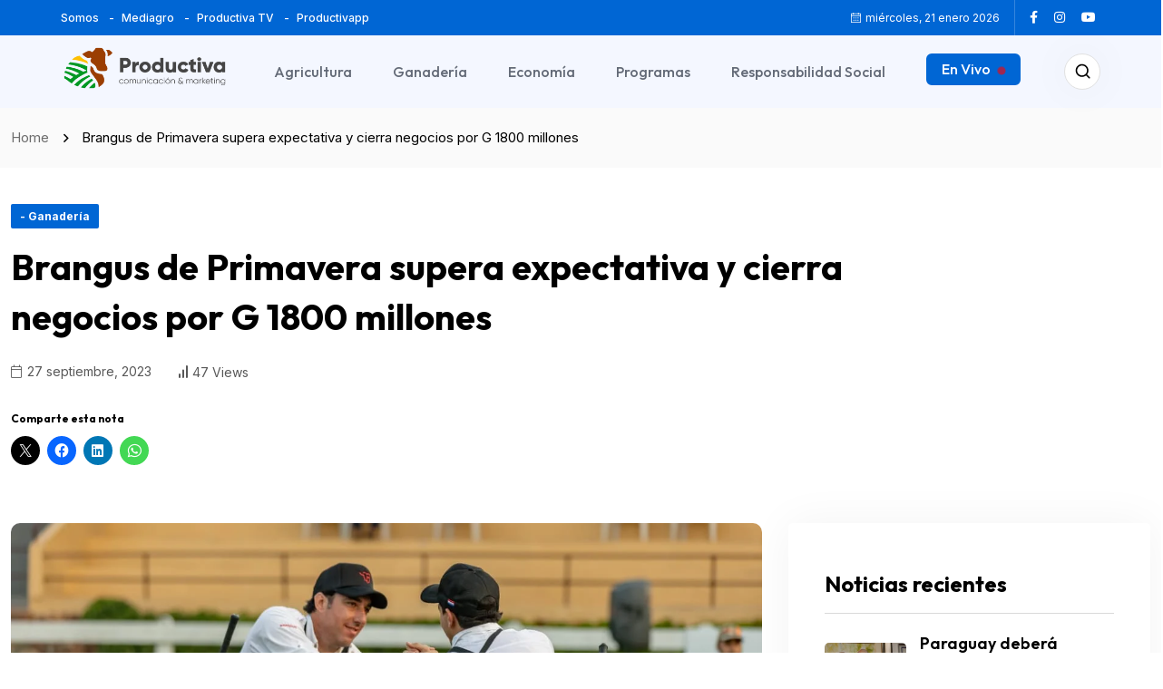

--- FILE ---
content_type: text/html; charset=UTF-8
request_url: https://www.productivacm.com/archivos/15977
body_size: 32241
content:
<!doctype html>
<html lang="es">
<head>
	<meta charset="UTF-8">
	<meta name="viewport" content="width=device-width, initial-scale=1">
	<meta name="description" content="WordPress News Magazine Theme">
	<link rel="profile" href="https://gmpg.org/xfn/11">

	<title>Brangus de Primavera supera expectativa y cierra negocios por G 1800 millones &#8211; Productiva</title>
<style>
#wpadminbar #wp-admin-bar-wccp_free_top_button .ab-icon:before {
	content: "\f160";
	color: #02CA02;
	top: 3px;
}
#wpadminbar #wp-admin-bar-wccp_free_top_button .ab-icon {
	transform: rotate(45deg);
}
</style>
<meta name='robots' content='max-image-preview:large' />
<link rel="preload" href="https://www.productivacm.com/wp-content/plugins/rate-my-post/public/css/fonts/ratemypost.ttf" type="font/ttf" as="font" crossorigin="anonymous"><link rel='dns-prefetch' href='//stats.wp.com' />
<link rel='dns-prefetch' href='//fonts.googleapis.com' />
<link rel='dns-prefetch' href='//v0.wordpress.com' />
<link rel='preconnect' href='//i0.wp.com' />
<link rel='preconnect' href='//c0.wp.com' />
<link rel="alternate" type="application/rss+xml" title="Productiva &raquo; Feed" href="https://www.productivacm.com/feed" />
<link rel="alternate" type="application/rss+xml" title="Productiva &raquo; Feed de los comentarios" href="https://www.productivacm.com/comments/feed" />
<link rel="alternate" type="application/rss+xml" title="Productiva &raquo; Comentario Brangus de Primavera supera expectativa y cierra negocios por G 1800 millones del feed" href="https://www.productivacm.com/archivos/15977/feed" />
<link rel="alternate" title="oEmbed (JSON)" type="application/json+oembed" href="https://www.productivacm.com/wp-json/oembed/1.0/embed?url=https%3A%2F%2Fwww.productivacm.com%2Farchivos%2F15977" />
<link rel="alternate" title="oEmbed (XML)" type="text/xml+oembed" href="https://www.productivacm.com/wp-json/oembed/1.0/embed?url=https%3A%2F%2Fwww.productivacm.com%2Farchivos%2F15977&#038;format=xml" />
<style id='wp-img-auto-sizes-contain-inline-css'>
img:is([sizes=auto i],[sizes^="auto," i]){contain-intrinsic-size:3000px 1500px}
/*# sourceURL=wp-img-auto-sizes-contain-inline-css */
</style>
<link rel='stylesheet' id='jetpack_related-posts-css' href='https://c0.wp.com/p/jetpack/15.4/modules/related-posts/related-posts.css' media='all' />
<style id='wp-emoji-styles-inline-css'>

	img.wp-smiley, img.emoji {
		display: inline !important;
		border: none !important;
		box-shadow: none !important;
		height: 1em !important;
		width: 1em !important;
		margin: 0 0.07em !important;
		vertical-align: -0.1em !important;
		background: none !important;
		padding: 0 !important;
	}
/*# sourceURL=wp-emoji-styles-inline-css */
</style>
<link rel='stylesheet' id='wp-block-library-css' href='https://c0.wp.com/c/6.9/wp-includes/css/dist/block-library/style.min.css' media='all' />
<style id='classic-theme-styles-inline-css'>
/*! This file is auto-generated */
.wp-block-button__link{color:#fff;background-color:#32373c;border-radius:9999px;box-shadow:none;text-decoration:none;padding:calc(.667em + 2px) calc(1.333em + 2px);font-size:1.125em}.wp-block-file__button{background:#32373c;color:#fff;text-decoration:none}
/*# sourceURL=/wp-includes/css/classic-themes.min.css */
</style>
<link rel='stylesheet' id='mediaelement-css' href='https://c0.wp.com/c/6.9/wp-includes/js/mediaelement/mediaelementplayer-legacy.min.css' media='all' />
<link rel='stylesheet' id='wp-mediaelement-css' href='https://c0.wp.com/c/6.9/wp-includes/js/mediaelement/wp-mediaelement.min.css' media='all' />
<style id='jetpack-sharing-buttons-style-inline-css'>
.jetpack-sharing-buttons__services-list{display:flex;flex-direction:row;flex-wrap:wrap;gap:0;list-style-type:none;margin:5px;padding:0}.jetpack-sharing-buttons__services-list.has-small-icon-size{font-size:12px}.jetpack-sharing-buttons__services-list.has-normal-icon-size{font-size:16px}.jetpack-sharing-buttons__services-list.has-large-icon-size{font-size:24px}.jetpack-sharing-buttons__services-list.has-huge-icon-size{font-size:36px}@media print{.jetpack-sharing-buttons__services-list{display:none!important}}.editor-styles-wrapper .wp-block-jetpack-sharing-buttons{gap:0;padding-inline-start:0}ul.jetpack-sharing-buttons__services-list.has-background{padding:1.25em 2.375em}
/*# sourceURL=https://www.productivacm.com/wp-content/plugins/jetpack/_inc/blocks/sharing-buttons/view.css */
</style>
<link rel='stylesheet' id='rate-my-post-css' href='https://www.productivacm.com/wp-content/plugins/rate-my-post/public/css/rate-my-post.min.css?ver=4.4.4' media='all' />
<style id='global-styles-inline-css'>
:root{--wp--preset--aspect-ratio--square: 1;--wp--preset--aspect-ratio--4-3: 4/3;--wp--preset--aspect-ratio--3-4: 3/4;--wp--preset--aspect-ratio--3-2: 3/2;--wp--preset--aspect-ratio--2-3: 2/3;--wp--preset--aspect-ratio--16-9: 16/9;--wp--preset--aspect-ratio--9-16: 9/16;--wp--preset--color--black: #000000;--wp--preset--color--cyan-bluish-gray: #abb8c3;--wp--preset--color--white: #ffffff;--wp--preset--color--pale-pink: #f78da7;--wp--preset--color--vivid-red: #cf2e2e;--wp--preset--color--luminous-vivid-orange: #ff6900;--wp--preset--color--luminous-vivid-amber: #fcb900;--wp--preset--color--light-green-cyan: #7bdcb5;--wp--preset--color--vivid-green-cyan: #00d084;--wp--preset--color--pale-cyan-blue: #8ed1fc;--wp--preset--color--vivid-cyan-blue: #0693e3;--wp--preset--color--vivid-purple: #9b51e0;--wp--preset--gradient--vivid-cyan-blue-to-vivid-purple: linear-gradient(135deg,rgb(6,147,227) 0%,rgb(155,81,224) 100%);--wp--preset--gradient--light-green-cyan-to-vivid-green-cyan: linear-gradient(135deg,rgb(122,220,180) 0%,rgb(0,208,130) 100%);--wp--preset--gradient--luminous-vivid-amber-to-luminous-vivid-orange: linear-gradient(135deg,rgb(252,185,0) 0%,rgb(255,105,0) 100%);--wp--preset--gradient--luminous-vivid-orange-to-vivid-red: linear-gradient(135deg,rgb(255,105,0) 0%,rgb(207,46,46) 100%);--wp--preset--gradient--very-light-gray-to-cyan-bluish-gray: linear-gradient(135deg,rgb(238,238,238) 0%,rgb(169,184,195) 100%);--wp--preset--gradient--cool-to-warm-spectrum: linear-gradient(135deg,rgb(74,234,220) 0%,rgb(151,120,209) 20%,rgb(207,42,186) 40%,rgb(238,44,130) 60%,rgb(251,105,98) 80%,rgb(254,248,76) 100%);--wp--preset--gradient--blush-light-purple: linear-gradient(135deg,rgb(255,206,236) 0%,rgb(152,150,240) 100%);--wp--preset--gradient--blush-bordeaux: linear-gradient(135deg,rgb(254,205,165) 0%,rgb(254,45,45) 50%,rgb(107,0,62) 100%);--wp--preset--gradient--luminous-dusk: linear-gradient(135deg,rgb(255,203,112) 0%,rgb(199,81,192) 50%,rgb(65,88,208) 100%);--wp--preset--gradient--pale-ocean: linear-gradient(135deg,rgb(255,245,203) 0%,rgb(182,227,212) 50%,rgb(51,167,181) 100%);--wp--preset--gradient--electric-grass: linear-gradient(135deg,rgb(202,248,128) 0%,rgb(113,206,126) 100%);--wp--preset--gradient--midnight: linear-gradient(135deg,rgb(2,3,129) 0%,rgb(40,116,252) 100%);--wp--preset--font-size--small: 13px;--wp--preset--font-size--medium: 20px;--wp--preset--font-size--large: 36px;--wp--preset--font-size--x-large: 42px;--wp--preset--spacing--20: 0.44rem;--wp--preset--spacing--30: 0.67rem;--wp--preset--spacing--40: 1rem;--wp--preset--spacing--50: 1.5rem;--wp--preset--spacing--60: 2.25rem;--wp--preset--spacing--70: 3.38rem;--wp--preset--spacing--80: 5.06rem;--wp--preset--shadow--natural: 6px 6px 9px rgba(0, 0, 0, 0.2);--wp--preset--shadow--deep: 12px 12px 50px rgba(0, 0, 0, 0.4);--wp--preset--shadow--sharp: 6px 6px 0px rgba(0, 0, 0, 0.2);--wp--preset--shadow--outlined: 6px 6px 0px -3px rgb(255, 255, 255), 6px 6px rgb(0, 0, 0);--wp--preset--shadow--crisp: 6px 6px 0px rgb(0, 0, 0);}:where(.is-layout-flex){gap: 0.5em;}:where(.is-layout-grid){gap: 0.5em;}body .is-layout-flex{display: flex;}.is-layout-flex{flex-wrap: wrap;align-items: center;}.is-layout-flex > :is(*, div){margin: 0;}body .is-layout-grid{display: grid;}.is-layout-grid > :is(*, div){margin: 0;}:where(.wp-block-columns.is-layout-flex){gap: 2em;}:where(.wp-block-columns.is-layout-grid){gap: 2em;}:where(.wp-block-post-template.is-layout-flex){gap: 1.25em;}:where(.wp-block-post-template.is-layout-grid){gap: 1.25em;}.has-black-color{color: var(--wp--preset--color--black) !important;}.has-cyan-bluish-gray-color{color: var(--wp--preset--color--cyan-bluish-gray) !important;}.has-white-color{color: var(--wp--preset--color--white) !important;}.has-pale-pink-color{color: var(--wp--preset--color--pale-pink) !important;}.has-vivid-red-color{color: var(--wp--preset--color--vivid-red) !important;}.has-luminous-vivid-orange-color{color: var(--wp--preset--color--luminous-vivid-orange) !important;}.has-luminous-vivid-amber-color{color: var(--wp--preset--color--luminous-vivid-amber) !important;}.has-light-green-cyan-color{color: var(--wp--preset--color--light-green-cyan) !important;}.has-vivid-green-cyan-color{color: var(--wp--preset--color--vivid-green-cyan) !important;}.has-pale-cyan-blue-color{color: var(--wp--preset--color--pale-cyan-blue) !important;}.has-vivid-cyan-blue-color{color: var(--wp--preset--color--vivid-cyan-blue) !important;}.has-vivid-purple-color{color: var(--wp--preset--color--vivid-purple) !important;}.has-black-background-color{background-color: var(--wp--preset--color--black) !important;}.has-cyan-bluish-gray-background-color{background-color: var(--wp--preset--color--cyan-bluish-gray) !important;}.has-white-background-color{background-color: var(--wp--preset--color--white) !important;}.has-pale-pink-background-color{background-color: var(--wp--preset--color--pale-pink) !important;}.has-vivid-red-background-color{background-color: var(--wp--preset--color--vivid-red) !important;}.has-luminous-vivid-orange-background-color{background-color: var(--wp--preset--color--luminous-vivid-orange) !important;}.has-luminous-vivid-amber-background-color{background-color: var(--wp--preset--color--luminous-vivid-amber) !important;}.has-light-green-cyan-background-color{background-color: var(--wp--preset--color--light-green-cyan) !important;}.has-vivid-green-cyan-background-color{background-color: var(--wp--preset--color--vivid-green-cyan) !important;}.has-pale-cyan-blue-background-color{background-color: var(--wp--preset--color--pale-cyan-blue) !important;}.has-vivid-cyan-blue-background-color{background-color: var(--wp--preset--color--vivid-cyan-blue) !important;}.has-vivid-purple-background-color{background-color: var(--wp--preset--color--vivid-purple) !important;}.has-black-border-color{border-color: var(--wp--preset--color--black) !important;}.has-cyan-bluish-gray-border-color{border-color: var(--wp--preset--color--cyan-bluish-gray) !important;}.has-white-border-color{border-color: var(--wp--preset--color--white) !important;}.has-pale-pink-border-color{border-color: var(--wp--preset--color--pale-pink) !important;}.has-vivid-red-border-color{border-color: var(--wp--preset--color--vivid-red) !important;}.has-luminous-vivid-orange-border-color{border-color: var(--wp--preset--color--luminous-vivid-orange) !important;}.has-luminous-vivid-amber-border-color{border-color: var(--wp--preset--color--luminous-vivid-amber) !important;}.has-light-green-cyan-border-color{border-color: var(--wp--preset--color--light-green-cyan) !important;}.has-vivid-green-cyan-border-color{border-color: var(--wp--preset--color--vivid-green-cyan) !important;}.has-pale-cyan-blue-border-color{border-color: var(--wp--preset--color--pale-cyan-blue) !important;}.has-vivid-cyan-blue-border-color{border-color: var(--wp--preset--color--vivid-cyan-blue) !important;}.has-vivid-purple-border-color{border-color: var(--wp--preset--color--vivid-purple) !important;}.has-vivid-cyan-blue-to-vivid-purple-gradient-background{background: var(--wp--preset--gradient--vivid-cyan-blue-to-vivid-purple) !important;}.has-light-green-cyan-to-vivid-green-cyan-gradient-background{background: var(--wp--preset--gradient--light-green-cyan-to-vivid-green-cyan) !important;}.has-luminous-vivid-amber-to-luminous-vivid-orange-gradient-background{background: var(--wp--preset--gradient--luminous-vivid-amber-to-luminous-vivid-orange) !important;}.has-luminous-vivid-orange-to-vivid-red-gradient-background{background: var(--wp--preset--gradient--luminous-vivid-orange-to-vivid-red) !important;}.has-very-light-gray-to-cyan-bluish-gray-gradient-background{background: var(--wp--preset--gradient--very-light-gray-to-cyan-bluish-gray) !important;}.has-cool-to-warm-spectrum-gradient-background{background: var(--wp--preset--gradient--cool-to-warm-spectrum) !important;}.has-blush-light-purple-gradient-background{background: var(--wp--preset--gradient--blush-light-purple) !important;}.has-blush-bordeaux-gradient-background{background: var(--wp--preset--gradient--blush-bordeaux) !important;}.has-luminous-dusk-gradient-background{background: var(--wp--preset--gradient--luminous-dusk) !important;}.has-pale-ocean-gradient-background{background: var(--wp--preset--gradient--pale-ocean) !important;}.has-electric-grass-gradient-background{background: var(--wp--preset--gradient--electric-grass) !important;}.has-midnight-gradient-background{background: var(--wp--preset--gradient--midnight) !important;}.has-small-font-size{font-size: var(--wp--preset--font-size--small) !important;}.has-medium-font-size{font-size: var(--wp--preset--font-size--medium) !important;}.has-large-font-size{font-size: var(--wp--preset--font-size--large) !important;}.has-x-large-font-size{font-size: var(--wp--preset--font-size--x-large) !important;}
:where(.wp-block-post-template.is-layout-flex){gap: 1.25em;}:where(.wp-block-post-template.is-layout-grid){gap: 1.25em;}
:where(.wp-block-term-template.is-layout-flex){gap: 1.25em;}:where(.wp-block-term-template.is-layout-grid){gap: 1.25em;}
:where(.wp-block-columns.is-layout-flex){gap: 2em;}:where(.wp-block-columns.is-layout-grid){gap: 2em;}
:root :where(.wp-block-pullquote){font-size: 1.5em;line-height: 1.6;}
/*# sourceURL=global-styles-inline-css */
</style>
<link rel='stylesheet' id='contact-form-7-css' href='https://www.productivacm.com/wp-content/plugins/contact-form-7/includes/css/styles.css?ver=6.1.4' media='all' />
<link rel='stylesheet' id='elementor-frontend-css' href='https://www.productivacm.com/wp-content/plugins/elementor/assets/css/frontend.min.css?ver=3.34.1' media='all' />
<link rel='stylesheet' id='rave-el-template-front-css' href='https://www.productivacm.com/wp-content/plugins/forcast-plugin/lib/templates/assets/css/template-frontend.min.css?ver=1.0.0' media='all' />
<link rel='stylesheet' id='empath-google-fonts-css' href='https://fonts.googleapis.com/css?family=Inter%3A100%2C200%2C300%2C400%2C500%2C600%2C700%2C800%2C900%7COutfit%3A100%2C200%2C300%2C400%2C500%2C600%2C700%2C800%2C900&#038;subset=latin' media='all' />
<link rel='stylesheet' id='bootstrap-css' href='https://www.productivacm.com/wp-content/themes/forcast/assets/css/bootstrap.min.css?ver=6.9' media='all' />
<link rel='stylesheet' id='fontawesome-css' href='https://www.productivacm.com/wp-content/themes/forcast/assets/css/fontawesome.css?ver=6.9' media='all' />
<link rel='stylesheet' id='empath-swiper-css' href='https://www.productivacm.com/wp-content/themes/forcast/assets/css/swiper.min.css?ver=6.9' media='all' />
<link rel='stylesheet' id='mb-ytplayer-css' href='https://www.productivacm.com/wp-content/themes/forcast/assets/css/mb-ytplayer.min.css?ver=6.9' media='all' />
<link rel='stylesheet' id='metis-menu-css' href='https://www.productivacm.com/wp-content/themes/forcast/assets/css/metis-menu.css?ver=6.9' media='all' />
<link rel='stylesheet' id='e-animations-css' href='https://www.productivacm.com/wp-content/themes/forcast/assets/css/animate.css?ver=6.9' media='all' />
<link rel='stylesheet' id='slick-css' href='https://www.productivacm.com/wp-content/themes/forcast/assets/css/slick.css?ver=6.9' media='all' />
<link rel='stylesheet' id='forcast-core-css' href='https://www.productivacm.com/wp-content/themes/forcast/assets/css/forcast-core.css?ver=6.9' media='all' />
<link rel='stylesheet' id='forcast-style-css' href='https://www.productivacm.com/wp-content/themes/forcast/style.css?ver=6.9' media='all' />
<link rel='stylesheet' id='empath-theme-custom-style-css' href='https://www.productivacm.com/wp-content/themes/forcast/assets/css/custom-style.css?ver=6.9' media='all' />
<style id='empath-theme-custom-style-inline-css'>

        :root {
            --thm-primary: #0066d4
        }
        
/*# sourceURL=empath-theme-custom-style-inline-css */
</style>
<link rel='stylesheet' id='csf-google-web-fonts-css' href='//fonts.googleapis.com/css?family=Inter:400%7COutfit:700&#038;display=swap' media='all' />
<link rel='stylesheet' id='wpr-text-animations-css-css' href='https://www.productivacm.com/wp-content/plugins/royal-elementor-addons/assets/css/lib/animations/text-animations.min.css?ver=1.7.1045' media='all' />
<link rel='stylesheet' id='wpr-addons-css-css' href='https://www.productivacm.com/wp-content/plugins/royal-elementor-addons/assets/css/frontend.min.css?ver=1.7.1045' media='all' />
<link rel='stylesheet' id='font-awesome-5-all-css' href='https://www.productivacm.com/wp-content/plugins/elementor/assets/lib/font-awesome/css/all.min.css?ver=1.7.1045' media='all' />
<link rel='stylesheet' id='sharedaddy-css' href='https://c0.wp.com/p/jetpack/15.4/modules/sharedaddy/sharing.css' media='all' />
<link rel='stylesheet' id='social-logos-css' href='https://c0.wp.com/p/jetpack/15.4/_inc/social-logos/social-logos.min.css' media='all' />
<script id="jetpack_related-posts-js-extra">
var related_posts_js_options = {"post_heading":"h4"};
//# sourceURL=jetpack_related-posts-js-extra
</script>
<script src="https://c0.wp.com/p/jetpack/15.4/_inc/build/related-posts/related-posts.min.js" id="jetpack_related-posts-js"></script>
<script data-cfasync="false" src="https://c0.wp.com/c/6.9/wp-includes/js/jquery/jquery.min.js" id="jquery-core-js"></script>
<script data-cfasync="false" src="https://c0.wp.com/c/6.9/wp-includes/js/jquery/jquery-migrate.min.js" id="jquery-migrate-js"></script>
<link rel="https://api.w.org/" href="https://www.productivacm.com/wp-json/" /><link rel="alternate" title="JSON" type="application/json" href="https://www.productivacm.com/wp-json/wp/v2/posts/15977" /><link rel="EditURI" type="application/rsd+xml" title="RSD" href="https://www.productivacm.com/xmlrpc.php?rsd" />
<link rel="canonical" href="https://www.productivacm.com/archivos/15977" />
<link rel='shortlink' href='https://wp.me/pamhmc-49H' />
<script id="wpcp_disable_selection" type="text/javascript">
var image_save_msg='You are not allowed to save images!';
	var no_menu_msg='Context Menu disabled!';
	var smessage = "Contenido protegido";

function disableEnterKey(e)
{
	var elemtype = e.target.tagName;
	
	elemtype = elemtype.toUpperCase();
	
	if (elemtype == "TEXT" || elemtype == "TEXTAREA" || elemtype == "INPUT" || elemtype == "PASSWORD" || elemtype == "SELECT" || elemtype == "OPTION" || elemtype == "EMBED")
	{
		elemtype = 'TEXT';
	}
	
	if (e.ctrlKey){
     var key;
     if(window.event)
          key = window.event.keyCode;     //IE
     else
          key = e.which;     //firefox (97)
    //if (key != 17) alert(key);
     if (elemtype!= 'TEXT' && (key == 97 || key == 65 || key == 67 || key == 99 || key == 88 || key == 120 || key == 26 || key == 85  || key == 86 || key == 83 || key == 43 || key == 73))
     {
		if(wccp_free_iscontenteditable(e)) return true;
		show_wpcp_message('You are not allowed to copy content or view source');
		return false;
     }else
     	return true;
     }
}


/*For contenteditable tags*/
function wccp_free_iscontenteditable(e)
{
	var e = e || window.event; // also there is no e.target property in IE. instead IE uses window.event.srcElement
  	
	var target = e.target || e.srcElement;

	var elemtype = e.target.nodeName;
	
	elemtype = elemtype.toUpperCase();
	
	var iscontenteditable = "false";
		
	if(typeof target.getAttribute!="undefined" ) iscontenteditable = target.getAttribute("contenteditable"); // Return true or false as string
	
	var iscontenteditable2 = false;
	
	if(typeof target.isContentEditable!="undefined" ) iscontenteditable2 = target.isContentEditable; // Return true or false as boolean

	if(target.parentElement.isContentEditable) iscontenteditable2 = true;
	
	if (iscontenteditable == "true" || iscontenteditable2 == true)
	{
		if(typeof target.style!="undefined" ) target.style.cursor = "text";
		
		return true;
	}
}

////////////////////////////////////
function disable_copy(e)
{	
	var e = e || window.event; // also there is no e.target property in IE. instead IE uses window.event.srcElement
	
	var elemtype = e.target.tagName;
	
	elemtype = elemtype.toUpperCase();
	
	if (elemtype == "TEXT" || elemtype == "TEXTAREA" || elemtype == "INPUT" || elemtype == "PASSWORD" || elemtype == "SELECT" || elemtype == "OPTION" || elemtype == "EMBED")
	{
		elemtype = 'TEXT';
	}
	
	if(wccp_free_iscontenteditable(e)) return true;
	
	var isSafari = /Safari/.test(navigator.userAgent) && /Apple Computer/.test(navigator.vendor);
	
	var checker_IMG = '';
	if (elemtype == "IMG" && checker_IMG == 'checked' && e.detail >= 2) {show_wpcp_message(alertMsg_IMG);return false;}
	if (elemtype != "TEXT")
	{
		if (smessage !== "" && e.detail == 2)
			show_wpcp_message(smessage);
		
		if (isSafari)
			return true;
		else
			return false;
	}	
}

//////////////////////////////////////////
function disable_copy_ie()
{
	var e = e || window.event;
	var elemtype = window.event.srcElement.nodeName;
	elemtype = elemtype.toUpperCase();
	if(wccp_free_iscontenteditable(e)) return true;
	if (elemtype == "IMG") {show_wpcp_message(alertMsg_IMG);return false;}
	if (elemtype != "TEXT" && elemtype != "TEXTAREA" && elemtype != "INPUT" && elemtype != "PASSWORD" && elemtype != "SELECT" && elemtype != "OPTION" && elemtype != "EMBED")
	{
		return false;
	}
}	
function reEnable()
{
	return true;
}
document.onkeydown = disableEnterKey;
document.onselectstart = disable_copy_ie;
if(navigator.userAgent.indexOf('MSIE')==-1)
{
	document.onmousedown = disable_copy;
	document.onclick = reEnable;
}
function disableSelection(target)
{
    //For IE This code will work
    if (typeof target.onselectstart!="undefined")
    target.onselectstart = disable_copy_ie;
    
    //For Firefox This code will work
    else if (typeof target.style.MozUserSelect!="undefined")
    {target.style.MozUserSelect="none";}
    
    //All other  (ie: Opera) This code will work
    else
    target.onmousedown=function(){return false}
    target.style.cursor = "default";
}
//Calling the JS function directly just after body load
window.onload = function(){disableSelection(document.body);};

//////////////////special for safari Start////////////////
var onlongtouch;
var timer;
var touchduration = 1000; //length of time we want the user to touch before we do something

var elemtype = "";
function touchstart(e) {
	var e = e || window.event;
  // also there is no e.target property in IE.
  // instead IE uses window.event.srcElement
  	var target = e.target || e.srcElement;
	
	elemtype = window.event.srcElement.nodeName;
	
	elemtype = elemtype.toUpperCase();
	
	if(!wccp_pro_is_passive()) e.preventDefault();
	if (!timer) {
		timer = setTimeout(onlongtouch, touchduration);
	}
}

function touchend() {
    //stops short touches from firing the event
    if (timer) {
        clearTimeout(timer);
        timer = null;
    }
	onlongtouch();
}

onlongtouch = function(e) { //this will clear the current selection if anything selected
	
	if (elemtype != "TEXT" && elemtype != "TEXTAREA" && elemtype != "INPUT" && elemtype != "PASSWORD" && elemtype != "SELECT" && elemtype != "EMBED" && elemtype != "OPTION")	
	{
		if (window.getSelection) {
			if (window.getSelection().empty) {  // Chrome
			window.getSelection().empty();
			} else if (window.getSelection().removeAllRanges) {  // Firefox
			window.getSelection().removeAllRanges();
			}
		} else if (document.selection) {  // IE?
			document.selection.empty();
		}
		return false;
	}
};

document.addEventListener("DOMContentLoaded", function(event) { 
    window.addEventListener("touchstart", touchstart, false);
    window.addEventListener("touchend", touchend, false);
});

function wccp_pro_is_passive() {

  var cold = false,
  hike = function() {};

  try {
	  const object1 = {};
  var aid = Object.defineProperty(object1, 'passive', {
  get() {cold = true}
  });
  window.addEventListener('test', hike, aid);
  window.removeEventListener('test', hike, aid);
  } catch (e) {}

  return cold;
}
/*special for safari End*/
</script>
<script id="wpcp_disable_Right_Click" type="text/javascript">
document.ondragstart = function() { return false;}
	function nocontext(e) {
	   return false;
	}
	document.oncontextmenu = nocontext;
</script>
<style>
.unselectable
{
-moz-user-select:none;
-webkit-user-select:none;
cursor: default;
}
html
{
-webkit-touch-callout: none;
-webkit-user-select: none;
-khtml-user-select: none;
-moz-user-select: none;
-ms-user-select: none;
user-select: none;
-webkit-tap-highlight-color: rgba(0,0,0,0);
}
</style>
<script id="wpcp_css_disable_selection" type="text/javascript">
var e = document.getElementsByTagName('body')[0];
if(e)
{
	e.setAttribute('unselectable',"on");
}
</script>
	<style>img#wpstats{display:none}</style>
		<link rel="pingback" href="https://www.productivacm.com/xmlrpc.php"><meta name="generator" content="Elementor 3.34.1; features: e_font_icon_svg, additional_custom_breakpoints; settings: css_print_method-external, google_font-enabled, font_display-swap">

<!-- Jetpack Open Graph Tags -->
<meta property="og:type" content="article" />
<meta property="og:title" content="Brangus de Primavera supera expectativa y cierra negocios por G 1800 millones" />
<meta property="og:url" content="https://www.productivacm.com/archivos/15977" />
<meta property="og:description" content="La Nacional de Primavera Brangus 2023 cerró un volumen de negocios de G 1857 048 000, que superó ampliamente la expectativa inicial de G 1500 millones. La muestra de calidad genética se realizó del…" />
<meta property="article:published_time" content="2023-09-27T15:15:46+00:00" />
<meta property="article:modified_time" content="2023-09-27T15:15:46+00:00" />
<meta property="og:site_name" content="Productiva" />
<meta property="og:image" content="https://i0.wp.com/www.productivacm.com/wp-content/uploads/2023/09/Nacional-de-Primavera-2023.jpg?fit=1200%2C800&#038;ssl=1" />
<meta property="og:image:width" content="1200" />
<meta property="og:image:height" content="800" />
<meta property="og:image:alt" content="" />
<meta property="og:locale" content="es_ES" />
<meta name="twitter:text:title" content="Brangus de Primavera supera expectativa y cierra negocios por G 1800 millones" />
<meta name="twitter:image" content="https://i0.wp.com/www.productivacm.com/wp-content/uploads/2023/09/Nacional-de-Primavera-2023.jpg?fit=1200%2C800&#038;ssl=1&#038;w=640" />
<meta name="twitter:card" content="summary_large_image" />

<!-- End Jetpack Open Graph Tags -->
<style type="text/css">body{font-family:"Inter";font-weight:normal;}h1, h2, h3, h4, h5, h6, .main-header-six .byteflows_menu .byteflows_menu-nav li .sub-menu>li>a, .style__two .quick__tags-item a, blockquote p, .style__two .quick__tags-wrapper h5{font-family:"Outfit";font-weight:700;}</style><link rel="icon" href="https://i0.wp.com/www.productivacm.com/wp-content/uploads/2025/12/icopcm.png?fit=32%2C32&#038;ssl=1" sizes="32x32" />
<link rel="icon" href="https://i0.wp.com/www.productivacm.com/wp-content/uploads/2025/12/icopcm.png?fit=192%2C192&#038;ssl=1" sizes="192x192" />
<link rel="apple-touch-icon" href="https://i0.wp.com/www.productivacm.com/wp-content/uploads/2025/12/icopcm.png?fit=180%2C180&#038;ssl=1" />
<meta name="msapplication-TileImage" content="https://i0.wp.com/www.productivacm.com/wp-content/uploads/2025/12/icopcm.png?fit=270%2C270&#038;ssl=1" />
		<style id="wp-custom-css">
			.single__one_top .post_excerpt p {
    font-size: 18px;
    line-height: 28px;
    display: none;
}

.single__top-social {
    margin-left: auto;
    display: none;
}

#jp-relatedposts .jp-relatedposts-items .jp-relatedposts-post .jp-relatedposts-post-title a {
    
    display: none;
}

.empath__breadcrumb-single {
    background: #fafafa;
    padding: 20px 0;
}



/* Seleccionamos el contenedor del botón */
.envivo-menu {
    display: inline-flex !important;
    align-items: center !important;
    height: 100%; /* Obliga a usar todo el alto disponible */
    vertical-align: middle !important;
}

/* Ajustes específicos para el enlace dentro */
.envivo-menu a {
    background-color: #0066d4 !important;
    color: #ffffff !important;
    border: 2px solid #0066d4 !important;
    border-radius: 6px;
    padding: 6px 15px !important; /* Reducimos un poco el alto */
    line-height: 1.2 !important;
    display: inline-block !important;
    transition: all 0.3s ease !important;
    
    /* MARGEN PARA SEPARAR DEL TOP BAR */
    margin-top: 20px !important; /* Ajusta este número (12px, 15px) hasta que lo veas centrado */
    text-transform: none;
    font-weight: bold;
    font-size: 13px; /* Tamaño de fuente para que no rompa la línea */
}

/* Efecto Hover */
.envivo-menu a:hover {
    background-color: transparent !important;
    color: #0066d4 !important;
    border: 2px solid #0066d4 !important;
}

/* Ajuste para móviles: que no se vea pegado */
@media (max-width: 768px) {
    .envivo-menu a {
        margin-top: 10
					px !important;
        margin-bottom: 5px !important;
    }
}

/* Crear el punto y darle animación */
.envivo-menu a:after {
    content: "";
    display: inline-block;
    width: 8px;
    height: 8px;
    margin-left: 8px;
    border-radius: 50%;
    background-color: #ff0000; /* Amarillo inicial */
    vertical-align: middle;
    animation: titilar 1s infinite; /* Animación de parpadeo */
    transition: all 0.3s ease;
}

/* Cambio a Rojo en Hover */
.envivo-menu a:hover:after {
    background-color: #ff0000; /* Rojo en hover */
    animation: none; /* Opcional: deja de titilar en hover para que se vea fijo */
}

/* Definición de la animación titilar */
@keyframes titilar {
    0% { opacity: 1; transform: scale(1); }
    50% { opacity: 0.4; transform: scale(1.2); }
    100% { opacity: 1; transform: scale(1); }
}		</style>
		<style id="wpr_lightbox_styles">
				.lg-backdrop {
					background-color: rgba(0,0,0,0.6) !important;
				}
				.lg-toolbar,
				.lg-dropdown {
					background-color: rgba(0,0,0,0.8) !important;
				}
				.lg-dropdown:after {
					border-bottom-color: rgba(0,0,0,0.8) !important;
				}
				.lg-sub-html {
					background-color: rgba(0,0,0,0.8) !important;
				}
				.lg-thumb-outer,
				.lg-progress-bar {
					background-color: #444444 !important;
				}
				.lg-progress {
					background-color: #a90707 !important;
				}
				.lg-icon {
					color: #efefef !important;
					font-size: 20px !important;
				}
				.lg-icon.lg-toogle-thumb {
					font-size: 24px !important;
				}
				.lg-icon:hover,
				.lg-dropdown-text:hover {
					color: #ffffff !important;
				}
				.lg-sub-html,
				.lg-dropdown-text {
					color: #efefef !important;
					font-size: 14px !important;
				}
				#lg-counter {
					color: #efefef !important;
					font-size: 14px !important;
				}
				.lg-prev,
				.lg-next {
					font-size: 35px !important;
				}

				/* Defaults */
				.lg-icon {
				background-color: transparent !important;
				}

				#lg-counter {
				opacity: 0.9;
				}

				.lg-thumb-outer {
				padding: 0 10px;
				}

				.lg-thumb-item {
				border-radius: 0 !important;
				border: none !important;
				opacity: 0.5;
				}

				.lg-thumb-item.active {
					opacity: 1;
				}
	         </style></head>

<body class="wp-singular post-template-default single single-post postid-15977 single-format-standard wp-theme-forcast ori-inner-page unselectable elementor-default elementor-kit-30630">
    <div id="bytf__loader">
        <img src="" alt="">
    </div>

											<div data-elementor-type="wp-post" data-elementor-id="30713" class="elementor elementor-30713">
						<section class="elementor-section elementor-top-section elementor-element elementor-element-d38dabe elementor-section-full_width elementor-section-height-default elementor-section-height-default wpr-particle-no wpr-jarallax-no wpr-parallax-no wpr-sticky-section-no" data-id="d38dabe" data-element_type="section" data-settings="{&quot;background_background&quot;:&quot;classic&quot;}">
						<div class="elementor-container elementor-column-gap-no">
					<div class="elementor-column elementor-col-100 elementor-top-column elementor-element elementor-element-7ac46a1" data-id="7ac46a1" data-element_type="column">
			<div class="elementor-widget-wrap elementor-element-populated">
						<div class="elementor-element elementor-element-eb535a8 elementor-widget elementor-widget-empath-header-temp" data-id="eb535a8" data-element_type="widget" data-settings="{&quot;_animation&quot;:&quot;none&quot;}" data-widget_type="empath-header-temp.default">
				<div class="elementor-widget-container">
					<header class="main-header main-header-one main-header-six is-sticky">
        <div class="header__top-wraper">
        <div class="container">
            <div class="header__top-wraper-inner d-flex justify-content-between align-items-center">
                <div class="header__top-innrer-left">
                    <div class="header__top-info htop__left-info">
                                            <ul>
                                                            <li>
                                    <a aria-label="name" target="_self" rel="" href="#" >Somos </a>
                                </li>
                                                            <li>
                                    <a aria-label="name" target="_blank" rel="" href="https://productivacm.com/mediagro" >Mediagro</a>
                                </li>
                                                            <li>
                                    <a aria-label="name" target="_blank" rel="" href="https://productiva.tv/" >Productiva TV</a>
                                </li>
                                                            <li>
                                    <a aria-label="name" target="_self" rel="" href="https://www.productivacm.com/productiva-app" >Productivapp</a>
                                </li>
                                                    </ul>
                    </div>
                </div>
                <div class="header__top-innrer-right d-flex justify-content-between align-items-center">
                    
                    <div class="date_h">
                    <svg width="11" height="11" viewBox="0 0 11 11" fill="none" xmlns="http://www.w3.org/2000/svg">
                <path d="M0.785714 3.92857V10.2143H10.2143V1.57143H8.64286V1.96429C8.64286 2.06848 8.60147 2.1684 8.52779 2.24208C8.45412 2.31575 8.35419 2.35714 8.25 2.35714C8.14581 2.35714 8.04588 2.31575 7.97221 2.24208C7.89853 2.1684 7.85714 2.06848 7.85714 1.96429V1.57143H3.14286V1.96429C3.14286 2.06848 3.10147 2.1684 3.02779 2.24208C2.95412 2.31575 2.85419 2.35714 2.75 2.35714C2.64581 2.35714 2.54588 2.31575 2.47221 2.24208C2.39853 2.1684 2.35714 2.06848 2.35714 1.96429V1.57143H0.785714V3.14286H10.2143V3.92857H0.785714ZM3.14286 0.785714H7.85714V0.392857C7.85714 0.288665 7.89853 0.18874 7.97221 0.115065C8.04588 0.0413902 8.14581 0 8.25 0C8.35419 0 8.45412 0.0413902 8.52779 0.115065C8.60147 0.18874 8.64286 0.288665 8.64286 0.392857V0.785714H10.6071C10.7113 0.785714 10.8113 0.827105 10.8849 0.90078C10.9586 0.974455 11 1.07438 11 1.17857V10.6071C11 10.7113 10.9586 10.8113 10.8849 10.8849C10.8113 10.9586 10.7113 11 10.6071 11H0.392857C0.288665 11 0.18874 10.9586 0.115065 10.8849C0.0413902 10.8113 0 10.7113 0 10.6071V1.17857C0 1.07438 0.0413902 0.974455 0.115065 0.90078C0.18874 0.827105 0.288665 0.785714 0.392857 0.785714H2.35714V0.392857C2.35714 0.288665 2.39853 0.18874 2.47221 0.115065C2.54588 0.0413902 2.64581 0 2.75 0C2.85419 0 2.95412 0.0413902 3.02779 0.115065C3.10147 0.18874 3.14286 0.288665 3.14286 0.392857V0.785714ZM2.75 5.5H3.53571C3.63991 5.5 3.73983 5.54139 3.81351 5.61506C3.88718 5.68874 3.92857 5.78866 3.92857 5.89286C3.92857 5.99705 3.88718 6.09697 3.81351 6.17065C3.73983 6.24432 3.63991 6.28571 3.53571 6.28571H2.75C2.64581 6.28571 2.54588 6.24432 2.47221 6.17065C2.39853 6.09697 2.35714 5.99705 2.35714 5.89286C2.35714 5.78866 2.39853 5.68874 2.47221 5.61506C2.54588 5.54139 2.64581 5.5 2.75 5.5ZM2.75 7.85714H3.53571C3.63991 7.85714 3.73983 7.89853 3.81351 7.97221C3.88718 8.04588 3.92857 8.14581 3.92857 8.25C3.92857 8.35419 3.88718 8.45412 3.81351 8.52779C3.73983 8.60147 3.63991 8.64286 3.53571 8.64286H2.75C2.64581 8.64286 2.54588 8.60147 2.47221 8.52779C2.39853 8.45412 2.35714 8.35419 2.35714 8.25C2.35714 8.14581 2.39853 8.04588 2.47221 7.97221C2.54588 7.89853 2.64581 7.85714 2.75 7.85714ZM5.10714 5.5H5.89286C5.99705 5.5 6.09697 5.54139 6.17065 5.61506C6.24432 5.68874 6.28571 5.78866 6.28571 5.89286C6.28571 5.99705 6.24432 6.09697 6.17065 6.17065C6.09697 6.24432 5.99705 6.28571 5.89286 6.28571H5.10714C5.00295 6.28571 4.90303 6.24432 4.82935 6.17065C4.75568 6.09697 4.71429 5.99705 4.71429 5.89286C4.71429 5.78866 4.75568 5.68874 4.82935 5.61506C4.90303 5.54139 5.00295 5.5 5.10714 5.5ZM5.10714 7.85714H5.89286C5.99705 7.85714 6.09697 7.89853 6.17065 7.97221C6.24432 8.04588 6.28571 8.14581 6.28571 8.25C6.28571 8.35419 6.24432 8.45412 6.17065 8.52779C6.09697 8.60147 5.99705 8.64286 5.89286 8.64286H5.10714C5.00295 8.64286 4.90303 8.60147 4.82935 8.52779C4.75568 8.45412 4.71429 8.35419 4.71429 8.25C4.71429 8.14581 4.75568 8.04588 4.82935 7.97221C4.90303 7.89853 5.00295 7.85714 5.10714 7.85714ZM7.46429 5.5H8.25C8.35419 5.5 8.45412 5.54139 8.52779 5.61506C8.60147 5.68874 8.64286 5.78866 8.64286 5.89286C8.64286 5.99705 8.60147 6.09697 8.52779 6.17065C8.45412 6.24432 8.35419 6.28571 8.25 6.28571H7.46429C7.36009 6.28571 7.26017 6.24432 7.18649 6.17065C7.11282 6.09697 7.07143 5.99705 7.07143 5.89286C7.07143 5.78866 7.11282 5.68874 7.18649 5.61506C7.26017 5.54139 7.36009 5.5 7.46429 5.5ZM7.46429 7.85714H8.25C8.35419 7.85714 8.45412 7.89853 8.52779 7.97221C8.60147 8.04588 8.64286 8.14581 8.64286 8.25C8.64286 8.35419 8.60147 8.45412 8.52779 8.52779C8.45412 8.60147 8.35419 8.64286 8.25 8.64286H7.46429C7.36009 8.64286 7.26017 8.60147 7.18649 8.52779C7.11282 8.45412 7.07143 8.35419 7.07143 8.25C7.07143 8.14581 7.11282 8.04588 7.18649 7.97221C7.26017 7.89853 7.36009 7.85714 7.46429 7.85714Z" fill="white"/>
                </svg>
                miércoles, 21 enero 2026                    </div>
                    <div class="header__social-icon">
                                                <a aria-label="name" class="elementor-repeater-item-6cbabac"  data-toggle="tooltip" title="facebook" target="_self" rel="" href="https://www.facebook.com/productivatv"><i aria-hidden="true" class="fab fa-facebook-f"></i></a>
                                                <a aria-label="name" class="elementor-repeater-item-7641cc2"  data-toggle="tooltip" title="instagram" target="_self" rel="" href="https://www.instagram.com/productivapy"><i aria-hidden="true" class="fab fa-instagram"></i></a>
                                                <a aria-label="name" class="elementor-repeater-item-6a00203"  data-toggle="tooltip" title="youtube" target="_self" rel="" href="https://www.youtube.com/productivatv"><i aria-hidden="true" class="fab fa-youtube"></i></a>
                                            </div>  
                </div>
            </div>
        </div>
    </div>
        
    <div class="header__menu-wrapper bytf-sticky-header">
        <div class="container">
           <div class="header__maenu d-flex justify-content-between align-items-center">
                                <div class="byteflows_logo">
                    <a aria-label="name" class="dark-logo" href="https://www.productivacm.com/"><img src="https://www.productivacm.com/wp-content/uploads/2024/09/pcmlog.png" alt=""></a>
                    <a aria-label="name" class="light-logo" href="https://www.productivacm.com/"><img src="https://www.productivacm.com/wp-content/uploads/2024/09/Wpcmlog.png" alt=""></a>
                </div>
                                
                <div class="byteflows_menu">
                    <ul id="byteflows-main-nav" class="byteflows_menu-nav"><li id="menu-item-31331" class="menu-item menu-item-type-taxonomy menu-item-object-category menu-item-31331"><a href="https://www.productivacm.com/archivos/category/agricultura">Agricultura</a></li>
<li id="menu-item-31332" class="menu-item menu-item-type-taxonomy menu-item-object-category current-post-ancestor current-menu-parent current-post-parent menu-item-31332"><a href="https://www.productivacm.com/archivos/category/ganaderia">Ganadería</a></li>
<li id="menu-item-31771" class="menu-item menu-item-type-taxonomy menu-item-object-category menu-item-31771"><a href="https://www.productivacm.com/archivos/category/economia">Economía</a></li>
<li id="menu-item-31335" class="menu-item menu-item-type-taxonomy menu-item-object-category menu-item-31335"><a href="https://www.productivacm.com/archivos/category/programas">Programas</a></li>
<li id="menu-item-31334" class="menu-item menu-item-type-taxonomy menu-item-object-category menu-item-31334"><a href="https://www.productivacm.com/archivos/category/rse">Responsabilidad Social</a></li>
<li id="menu-item-31920" class="envivo-menu menu-item menu-item-type-custom menu-item-object-custom menu-item-31920"><a href="#envivo-menu">En vivo</a></li>
</ul>                </div>
                <div class="header__control d-flex justify-content-between align-items-center">
                                                                                    <div class="search_popup search__open-btn d-none bytf-trigger-open d-xl-mc-none d-md-block">
                            <span>
                                <svg width="17" height="17" viewBox="0 0 17 17" fill="none" xmlns="http://www.w3.org/2000/svg">
                                <path fill-rule="evenodd" clip-rule="evenodd" d="M7.75021 0.666992C6.62071 0.667088 5.5076 0.937296 4.50376 1.45507C3.49992 1.97285 2.63446 2.72317 1.97957 3.64345C1.32469 4.56373 0.899386 5.62728 0.739135 6.74536C0.578884 7.86344 0.688336 9.00363 1.05836 10.0708C1.42838 11.138 2.04825 12.1012 2.86624 12.8801C3.68423 13.659 4.67663 14.231 5.76064 14.5483C6.84465 14.8657 7.98883 14.9192 9.09773 14.7044C10.2066 14.4896 11.2481 14.0128 12.1352 13.3137L15.1785 16.357C15.3357 16.5088 15.5462 16.5928 15.7647 16.5909C15.9832 16.589 16.1922 16.5013 16.3467 16.3468C16.5012 16.1923 16.5889 15.9833 16.5908 15.7648C16.5927 15.5463 16.5087 15.3358 16.3569 15.1787L13.3135 12.1353C14.1369 11.0908 14.6495 9.83566 14.7928 8.51343C14.9361 7.1912 14.7042 5.85534 14.1237 4.65874C13.5433 3.46213 12.6376 2.45312 11.5105 1.74718C10.3833 1.04125 9.08018 0.666903 7.75021 0.666992ZM2.33354 7.75033C2.33354 6.31374 2.90423 4.93599 3.92005 3.92016C4.93587 2.90434 6.31362 2.33366 7.75021 2.33366C9.1868 2.33366 10.5646 2.90434 11.5804 3.92016C12.5962 4.93599 13.1669 6.31374 13.1669 7.75033C13.1669 9.18692 12.5962 10.5647 11.5804 11.5805C10.5646 12.5963 9.1868 13.167 7.75021 13.167C6.31362 13.167 4.93587 12.5963 3.92005 11.5805C2.90423 10.5647 2.33354 9.18692 2.33354 7.75033Z" fill="black"/>
                                </svg>
                            </span>
                        </div>
                                        <div class="hamburger__menu toggle-hidden-bar">
                        <svg width="32" height="24" viewBox="0 0 32 24" fill="none" xmlns="http://www.w3.org/2000/svg">
                            <rect width="32" height="3.2" rx="1.6" fill="black"/>
                            <rect y="10.2" width="32" height="3.2" rx="1.6" fill="black"/>
                            <rect y="20.3999" width="20" height="3.2" rx="1.6" fill="black"/>
                        </svg>
                    </div>
                    <div class="hamburger_menu bytf__mobile-menu">
                        <svg width="32" height="24" viewBox="0 0 32 24" fill="none" xmlns="http://www.w3.org/2000/svg">
                            <rect width="32" height="3.2" rx="1.6" fill="black"/>
                            <rect y="10.2" width="32" height="3.2" rx="1.6" fill="black"/>
                            <rect y="20.3999" width="20" height="3.2" rx="1.6" fill="black"/>
                        </svg>
                    </div>
                </div>
           </div>
        </div>
    </div>
</header>

		<section class="hidden-bar">
			<div class="inner-box">
				<div class="upper-box">
									<div class="nav-logo">
						<a aria-label="name" href="https://www.productivacm.com"><img src="https://www.productivacm.com/wp-content/uploads/2024/09/Wpcmlog.png" alt=""></a>
					</div>
                 	
					<div class="close-btn"><i class="icon fa fa-times"></i></div>
				</div>
				<div class="post__box-wrapper-of">
					<div class="bytf__post-wrapper">
												<div class="bytf__post-grid-item grid__style-two d-flex align-items-center">
							<div class="bytf__feature-image">
								<a aria-label="name" href="https://www.productivacm.com/archivos/244">
																	</a>
							</div>
							<div class="bytf__content">
																<h4 class="bytf_post_title"><a aria-label="name" href="https://www.productivacm.com/archivos/244">Avanzando hacia la máxima productividad</a></h4>
								<div class="bytf__postmeta-info-wrapper">
									<div class="bytf__postmeta meta__dark">
										<ul class="d-flex align-items-center">
											
																							<li><i class="fal fa-calendar"></i> 5 octubre, 2015</li>
											
																					</ul>
									</div>
									<div class="bytf__bookmark bookmark__dark">
										    <div class="bytf__bookmark">
        <span class="bookmark-trigger bookmark-icon " data-post-id="244"><i class="far fa-bookmark"></i></span>
    </div>
    									</div>
								</div>
							</div>
						</div>
											<div class="bytf__post-grid-item grid__style-two d-flex align-items-center">
							<div class="bytf__feature-image">
								<a aria-label="name" href="https://www.productivacm.com/archivos/247">
																	</a>
							</div>
							<div class="bytf__content">
																<h4 class="bytf_post_title"><a aria-label="name" href="https://www.productivacm.com/archivos/247">Productiva XII llega con importantes informaciones</a></h4>
								<div class="bytf__postmeta-info-wrapper">
									<div class="bytf__postmeta meta__dark">
										<ul class="d-flex align-items-center">
											
																							<li><i class="fal fa-calendar"></i> 5 octubre, 2015</li>
											
																					</ul>
									</div>
									<div class="bytf__bookmark bookmark__dark">
										    <div class="bytf__bookmark">
        <span class="bookmark-trigger bookmark-icon " data-post-id="247"><i class="far fa-bookmark"></i></span>
    </div>
    									</div>
								</div>
							</div>
						</div>
											<div class="bytf__post-grid-item grid__style-two d-flex align-items-center">
							<div class="bytf__feature-image">
								<a aria-label="name" href="https://www.productivacm.com/archivos/250">
																	</a>
							</div>
							<div class="bytf__content">
																<h4 class="bytf_post_title"><a aria-label="name" href="https://www.productivacm.com/archivos/250">Mercados Granarios vuelve a Paraguay</a></h4>
								<div class="bytf__postmeta-info-wrapper">
									<div class="bytf__postmeta meta__dark">
										<ul class="d-flex align-items-center">
											
																							<li><i class="fal fa-calendar"></i> 6 octubre, 2015</li>
											
																					</ul>
									</div>
									<div class="bytf__bookmark bookmark__dark">
										    <div class="bytf__bookmark">
        <span class="bookmark-trigger bookmark-icon " data-post-id="250"><i class="far fa-bookmark"></i></span>
    </div>
    									</div>
								</div>
							</div>
						</div>
											<div class="bytf__post-grid-item grid__style-two d-flex align-items-center">
							<div class="bytf__feature-image">
								<a aria-label="name" href="https://www.productivacm.com/archivos/254">
																	</a>
							</div>
							<div class="bytf__content">
																<h4 class="bytf_post_title"><a aria-label="name" href="https://www.productivacm.com/archivos/254">Libaneses interesados en ampliar importación de alimentos paraguayos</a></h4>
								<div class="bytf__postmeta-info-wrapper">
									<div class="bytf__postmeta meta__dark">
										<ul class="d-flex align-items-center">
											
																							<li><i class="fal fa-calendar"></i> 8 octubre, 2015</li>
											
																					</ul>
									</div>
									<div class="bytf__bookmark bookmark__dark">
										    <div class="bytf__bookmark">
        <span class="bookmark-trigger bookmark-icon " data-post-id="254"><i class="far fa-bookmark"></i></span>
    </div>
    									</div>
								</div>
							</div>
						</div>
					   
					</div>
				</div>
				<div class="lowr__box">
					<h3>Contact Info</h3>
					<div class="ct__info-wrapper">
						<ul>
														<li><p><strong>ADDRESS:</strong> Street, City, Country</p></li>
														<li><p><strong>PHONE:</strong> +(123) 456 789</p></li>
														<li><p><strong>E-MAIL:</strong> your-email@mail.com</p></li>
													</ul>
					</div>
				</div>
			</div>
		</section>

			<div class="slide-bar">
			<div class="close-mobile-menu">
				<a aria-label="name" href="#"><i class="fal fa-times"></i></a>
			</div>
			<nav class="side-mobile-menu">
									<div class="empath_logo">
						<a aria-label="name" href="https://www.productivacm.com/"><img src="https://www.productivacm.com/wp-content/uploads/2024/09/pcmlog.png" alt=""></a>
					</div>
								<div class="header-mobile-search">
					<form action="https://www.productivacm.com/" method="get">
						<input type="search" name="s" id="search-id" value="" placeholder="Search Here">
						<button aria-label="search" type="submit"><i class="ti-search"></i></button>
					</form>
				</div>
				<ul id="empath-mobile-menu" class="empath-mobile-menu"><li class="menu-item menu-item-type-taxonomy menu-item-object-category menu-item-31331"><a href="https://www.productivacm.com/archivos/category/agricultura">Agricultura</a></li>
<li class="menu-item menu-item-type-taxonomy menu-item-object-category current-post-ancestor current-menu-parent current-post-parent menu-item-31332"><a href="https://www.productivacm.com/archivos/category/ganaderia">Ganadería</a></li>
<li class="menu-item menu-item-type-taxonomy menu-item-object-category menu-item-31771"><a href="https://www.productivacm.com/archivos/category/economia">Economía</a></li>
<li class="menu-item menu-item-type-taxonomy menu-item-object-category menu-item-31335"><a href="https://www.productivacm.com/archivos/category/programas">Programas</a></li>
<li class="menu-item menu-item-type-taxonomy menu-item-object-category menu-item-31334"><a href="https://www.productivacm.com/archivos/category/rse">Responsabilidad Social</a></li>
<li class="envivo-menu menu-item menu-item-type-custom menu-item-object-custom menu-item-31920"><a href="#envivo-menu">En vivo</a></li>
</ul>			</nav>
		</div>
			<div class="bytf__search-wrapper ">
         <div class="bytf__search-wrapper-innner p-relative">
            <div class="bytf__search-close">
               <button aria-label="name" class="bytf__search-close-btn">
                  <svg width="12" height="12" viewBox="0 0 12 12" fill="none" xmlns="http://www.w3.org/2000/svg">
                     <path class="path-1" d="M11 1L1 11" stroke="currentColor" stroke-width="1.5" stroke-linecap="round" stroke-linejoin="round"></path>
                     <path class="path-2" d="M1 1L11 11" stroke="currentColor" stroke-width="1.5" stroke-linecap="round" stroke-linejoin="round"></path>
                  </svg>
               </button>
            </div>
            <div class="container">
               <div class="row">
                  <div class="bytf__search-content-wrapper">
                     <div class="col-lg-9">
                        <div class="bytf__search-content">
                           <div class="search__fw">
						   <form action="https://www.productivacm.com/" method="get">
							  <input type="text" placeholder="What are you looking for?" name="s" value="">
                              <button aria-label="name" class="bytf-search-icon">
                                 <svg xmlns="http://www.w3.org/2000/svg" width="18" height="18" viewBox="0 0 18 18" fill="none">
                                    <path d="M13.3989 13.4001L16.9989 17.0001" stroke="currentColor" stroke-width="1.5" stroke-linecap="round" stroke-linejoin="round"></path>
                                    <path d="M15.3999 8.2001C15.3999 4.22366 12.1764 1.00012 8.19997 1.00012C4.22354 1.00012 1 4.22366 1 8.2001C1 12.1765 4.22354 15.4001 8.19997 15.4001C12.1764 15.4001 15.3999 12.1765 15.3999 8.2001Z" stroke="currentColor" stroke-width="1.5" stroke-linejoin="round"></path>
                                 </svg>
                              </button>
							</form>
                           </div>
                           <div class="tp-search-course-wrap">
						                              </div>
                        </div>
                     </div>
                  </div>
               </div>
            </div>
         </div>
      </div>
	  <div class="bytf__body-overlay"></div>
				</div>
				</div>
					</div>
		</div>
					</div>
		</section>
				</div>
						                    <section class="empath__breadcrumb-single">
                <div class="container">
                    <div class="empath__bacrumb-inner">
                        <ul><li><a aria-label="name" href="https://www.productivacm.com/">Home &nbsp;</a></li><li>Brangus de Primavera supera expectativa y cierra negocios por G 1800 millones</li>                    </div>
                </div>
            </section>	
                
<div class="bytf__single-post-wrapper">
    <div class="container">
        <div class="single__post-article">
            <div class="row">
                <div class="col-lg-12">
                    <div class="single__top-wrapper">
                        <div class="single__one_top">
                            <div class="single_title">
                                        <a aria-label="name" class="empath-cate-badge-seven elementor-common-cate" href="https://www.productivacm.com/archivos/category/ganaderia" style="background-color:#0066d4;">
        	<span>- Ganadería</span> 
        </a>
                                    <h1>Brangus de Primavera supera expectativa y cierra negocios por G 1800 millones</h1>
                            </div>
                            <div class="singe__post-meta">
                                <div class="bytf__postmeta meta__dark">
                                    <ul class="d-flex align-items-center">
                                                                                                                                <li><i class="fal fa-calendar"></i> 27 septiembre, 2023</li>
                                                                                                                                                                                                                            <li class="view-wrapper">
                                                <svg width="10" height="14" viewBox="0 0 10 14" fill="none" xmlns="http://www.w3.org/2000/svg">
                                                    <path d="M4.99219 13V5.5" stroke="#585858" stroke-width="2" stroke-linecap="round" stroke-linejoin="round"/>
                                                    <path d="M8.98438 13V1" stroke="#585858" stroke-width="2" stroke-linecap="round" stroke-linejoin="round"/>
                                                    <path d="M1 13V10" stroke="#585858" stroke-width="2" stroke-linecap="round" stroke-linejoin="round"/>
                                                </svg>
                                            <span class="view-ct">47 Views</span></li>
                                                                                                                                                                        </ul>
                                </div>
                            </div>
                            <div class="post_excerpt">
                                <p>La Nacional de Primavera Brangus 2023 cerró un volumen de negocios de G 1857 048 000, que superó ampliamente la expectativa inicial de G 1500 millones. La muestra de calidad genética se realizó del 21 al 25 de setiembre en el predio de la Asociación Rural del Paraguay (ARP), en la cuidad de Mariano Roque Alonso. &nbsp; Con una destacada participación de productores y genética bovina superior la Asociación de Criadores de Brangus del Paraguay (ACBP) culminó una nueva edición de la Nacional de Primavera Brangus con un volumen de negocios de más de G 1800 millones. &nbsp; Durante el único remate de la muestra los ejemplares de Junior Alta Selección machos llegaron a un promedio de G 16 052 000, las hembras a G 14 851 000, mientras que en reproductores de campo hembras el promedio estuvo en G 19 millones y en machos, G 24 255 000. En cuanto a animales de bozal, se vendió el 50 % de la Gran Campeona de esta edición en G 378 millones e igualmente el 50 % del Reservado de Gran Campeón en G 90 720 000. &nbsp; El presidente de la ACBP, Miguel Reinau, demostró su satisfacción con respecto a la exposición ganadera. Enfatizó que, como es costumbre, la calidad de los animales y la exhibición en general superaron todas las expectativas, además de la participación de los productores, cuyo compromiso y dedicación se reflejaron en los ejemplares presentados. &nbsp; “La labor incansable no solo permitió que la exposición se llevara a cabo sin contratiempos, sino que también garantizó la excelencia que caracteriza a la raza”, valoró. &nbsp; La jura estuvo a cargo del Lic. Raúl Appleyard, quien destacó el gran potencial que observó en la pista. “Estoy muy contento porque pude seleccionar exactamente lo que me gustaba y lo que estaba buscando. Esto se debe a que la calidad presente en la pista era excepcional y de alto nivel”, manifestó. &nbsp; Igualmente, indicó que no notó ningún impacto negativo a raíz del calor; por el contrario, mencionó que los animales se desenvolvieron de manera excelente y resistieron el calor adecuadamente. “Realmente, no encontré ningún problema de adaptación en ninguno de los animales”, agregó. &nbsp; Dijo que los productores están avanzando positivamente en el campo del mejoramiento genético. Sin embargo, sugirió que continúen incrementando la cría de animales con características similares a los campeones, “ya que nuestro objetivo es alcanzar una producción de alta calidad en grandes cantidades”, finalizó. &nbsp; [Fuente y Foto: Brangus Paraguay] &nbsp;</p>
<div class="sharedaddy sd-sharing-enabled"><div class="robots-nocontent sd-block sd-social sd-social-icon sd-sharing"><h3 class="sd-title">Comparte esta nota</h3><div class="sd-content"><ul><li class="share-twitter"><a rel="nofollow noopener noreferrer"
				data-shared="sharing-twitter-15977"
				class="share-twitter sd-button share-icon no-text"
				href="https://www.productivacm.com/archivos/15977?share=twitter"
				target="_blank"
				aria-labelledby="sharing-twitter-15977"
				>
				<span id="sharing-twitter-15977" hidden>Haz clic para compartir en X (Se abre en una ventana nueva)</span>
				<span>X</span>
			</a></li><li class="share-facebook"><a rel="nofollow noopener noreferrer"
				data-shared="sharing-facebook-15977"
				class="share-facebook sd-button share-icon no-text"
				href="https://www.productivacm.com/archivos/15977?share=facebook"
				target="_blank"
				aria-labelledby="sharing-facebook-15977"
				>
				<span id="sharing-facebook-15977" hidden>Haz clic para compartir en Facebook (Se abre en una ventana nueva)</span>
				<span>Facebook</span>
			</a></li><li class="share-linkedin"><a rel="nofollow noopener noreferrer"
				data-shared="sharing-linkedin-15977"
				class="share-linkedin sd-button share-icon no-text"
				href="https://www.productivacm.com/archivos/15977?share=linkedin"
				target="_blank"
				aria-labelledby="sharing-linkedin-15977"
				>
				<span id="sharing-linkedin-15977" hidden>Haz clic para compartir en LinkedIn (Se abre en una ventana nueva)</span>
				<span>LinkedIn</span>
			</a></li><li class="share-jetpack-whatsapp"><a rel="nofollow noopener noreferrer"
				data-shared="sharing-whatsapp-15977"
				class="share-jetpack-whatsapp sd-button share-icon no-text"
				href="https://www.productivacm.com/archivos/15977?share=jetpack-whatsapp"
				target="_blank"
				aria-labelledby="sharing-whatsapp-15977"
				>
				<span id="sharing-whatsapp-15977" hidden>Haz clic para compartir en WhatsApp (Se abre en una ventana nueva)</span>
				<span>WhatsApp</span>
			</a></li><li class="share-end"></li></ul></div></div></div>                            </div>
                        </div>
                                            <div class="single__top-social">
                            <div class="social-box d-flex justify-content-between">
    <div class="share-wrap">
        <span class="share-title">Share This Article:</span>

            <a aria-label="name" class="fb" onClick="window.open('http://www.facebook.com/sharer.php?u=https://www.productivacm.com/archivos/15977','Facebook','width=600,height=300,left='+(screen.availWidth/2-300)+',top='+(screen.availHeight/2-150)+''); return false;" href="http://www.facebook.com/sharer.php?u=https://www.productivacm.com/archivos/15977"><i class="fab fa-facebook-f"></i></a>
    
            <a aria-label="name" class="tw" onClick="window.open('http://twitter.com/share?url=https://www.productivacm.com/archivos/15977&amp;text=Brangus de Primavera supera expectativa y cierra negocios por G 1800 millones','Twitter share','width=600,height=300,left='+(screen.availWidth/2-300)+',top='+(screen.availHeight/2-150)+''); return false;" href="http://twitter.com/share?url=https://www.productivacm.com/archivos/15977&amp;text=Brangus%20de%20Primavera%20supera%20expectativa%20y%20cierra%20negocios%20por%20G%201800%20millones"><i class="fab fa-twitter"></i></a>
    
    
            <a aria-label="name" class="wh" onClick="window.open('https://api.whatsapp.com/send?text=https://www.productivacm.com/archivos/15977&amp;text=Brangus de Primavera supera expectativa y cierra negocios por G 1800 millones','Linkedin share','width=600,height=300,left='+(screen.availWidth/2-300)+',top='+(screen.availHeight/2-150)+''); return false;" href="https://api.whatsapp.com/send?text=https://www.productivacm.com/archivos/15977&amp;text=Brangus%20de%20Primavera%20supera%20expectativa%20y%20cierra%20negocios%20por%20G%201800%20millones"><i class="fab fa-whatsapp"></i></a>
    
                    </div>
</div>
                        </div>
                                        </div>
                </div>
            </div>
            <div class="row">
                                    <div class="col-xl-8">
                                        <article id="post-15977" class="post-15977 post type-post status-publish format-standard has-post-thumbnail hentry category-ganaderia tag-asociacion-de-criadores-de-brangus-del-paraguay tag-brangus-paraguay tag-nacional-de-primavera-brangus tag-volumen-de-negocios">
                            <div class="post__thumb-single">
    <img width="1238" height="825" src="https://i0.wp.com/www.productivacm.com/wp-content/uploads/2023/09/Nacional-de-Primavera-2023.jpg?fit=1238%2C825&amp;ssl=1" class="img-fluid wp-post-image" alt="" decoding="async" srcset="https://i0.wp.com/www.productivacm.com/wp-content/uploads/2023/09/Nacional-de-Primavera-2023.jpg?w=1238&amp;ssl=1 1238w, https://i0.wp.com/www.productivacm.com/wp-content/uploads/2023/09/Nacional-de-Primavera-2023.jpg?resize=300%2C200&amp;ssl=1 300w, https://i0.wp.com/www.productivacm.com/wp-content/uploads/2023/09/Nacional-de-Primavera-2023.jpg?resize=1024%2C682&amp;ssl=1 1024w, https://i0.wp.com/www.productivacm.com/wp-content/uploads/2023/09/Nacional-de-Primavera-2023.jpg?resize=768%2C512&amp;ssl=1 768w" sizes="(max-width: 1238px) 100vw, 1238px" data-attachment-id="15978" data-permalink="https://www.productivacm.com/archivos/15977/nacional-de-primavera-2023" data-orig-file="https://i0.wp.com/www.productivacm.com/wp-content/uploads/2023/09/Nacional-de-Primavera-2023.jpg?fit=1238%2C825&amp;ssl=1" data-orig-size="1238,825" data-comments-opened="1" data-image-meta="{&quot;aperture&quot;:&quot;0&quot;,&quot;credit&quot;:&quot;&quot;,&quot;camera&quot;:&quot;&quot;,&quot;caption&quot;:&quot;&quot;,&quot;created_timestamp&quot;:&quot;0&quot;,&quot;copyright&quot;:&quot;&quot;,&quot;focal_length&quot;:&quot;0&quot;,&quot;iso&quot;:&quot;0&quot;,&quot;shutter_speed&quot;:&quot;0&quot;,&quot;title&quot;:&quot;&quot;,&quot;orientation&quot;:&quot;0&quot;}" data-image-title="Nacional de Primavera 2023" data-image-description="" data-image-caption="" data-medium-file="https://i0.wp.com/www.productivacm.com/wp-content/uploads/2023/09/Nacional-de-Primavera-2023.jpg?fit=300%2C200&amp;ssl=1" data-large-file="https://i0.wp.com/www.productivacm.com/wp-content/uploads/2023/09/Nacional-de-Primavera-2023.jpg?fit=640%2C426&amp;ssl=1" /></div>                            <div class="entry-content empath__single-content">
                                <p style="text-align: justify;"><strong><em>La Nacional de Primavera Brangus 2023 cerró un volumen de negocios de G 1857 048 000, que superó ampliamente la expectativa inicial de G 1500 millones. La muestra de </em></strong><strong><em>calidad genética se realizó del 21 al 25 de setiembre en el predio de la Asociación Rural del Paraguay (ARP), en la cuidad de Mariano Roque Alonso.</em></strong></p>
<p>&nbsp;</p>
<p style="text-align: justify;">Con una destacada participación de productores y genética bovina superior la Asociación de Criadores de Brangus del Paraguay (ACBP) culminó una nueva edición de la Nacional de Primavera Brangus con un volumen de negocios de más de G 1800 millones.</p>
<p>&nbsp;</p>
<p style="text-align: justify;">Durante el único remate de la muestra los ejemplares de Junior Alta Selección machos llegaron a un promedio de G 16 052 000, las hembras a G 14 851 000, mientras que en reproductores de campo hembras el promedio estuvo en G 19 millones y en machos, G 24 255 000. En cuanto a animales de bozal, se vendió el 50 % de la Gran Campeona de esta edición en G 378 millones e igualmente el 50 % del Reservado de Gran Campeón en G 90 720 000.</p>
<p>&nbsp;</p>
<p style="text-align: justify;">El presidente de la ACBP, Miguel Reinau, demostró su satisfacción con respecto a la exposición ganadera. Enfatizó que, como es costumbre, la calidad de los animales y la exhibición en general superaron todas las expectativas, además de la participación de los productores, cuyo compromiso y dedicación se reflejaron en los ejemplares presentados.</p>
<p>&nbsp;</p>
<p style="text-align: justify;">“<em>La labor incansable no solo permitió que la exposición se llevara a cabo sin contratiempos, sino que también garantizó la excelencia que caracteriza a la raza</em>”, valoró.</p>
<p>&nbsp;</p>
<p style="text-align: justify;">La jura estuvo a cargo del Lic. Raúl Appleyard, quien destacó el gran potencial que observó en la pista. “<em>Estoy muy contento porque pude seleccionar exactamente lo que me gustaba y lo que estaba buscando. Esto se debe a que la calidad presente en la pista era excepcional y de alto nivel</em>”, manifestó.</p>
<p>&nbsp;</p>
<p style="text-align: justify;">Igualmente, indicó que no notó ningún impacto negativo a raíz del calor; por el contrario, mencionó que los animales se desenvolvieron de manera excelente y resistieron el calor adecuadamente. “<em>Realmente, no encontré ningún problema de adaptación en ninguno de los animales</em>”, agregó.</p>
<p>&nbsp;</p>
<p style="text-align: justify;">Dijo que los productores están avanzando positivamente en el campo del mejoramiento genético. Sin embargo, sugirió que continúen incrementando la cría de animales con características similares a los campeones, “<em>ya que nuestro objetivo es alcanzar una producción de alta calidad en grandes cantidades</em>”, finalizó.</p>
<p>&nbsp;</p>
<p style="text-align: justify;"><span style="font-size: 10pt;">[<strong>Fuente y Foto</strong>: Brangus Paraguay]</span></p>
<p>&nbsp;</p>
<div class="sharedaddy sd-sharing-enabled"><div class="robots-nocontent sd-block sd-social sd-social-icon sd-sharing"><h3 class="sd-title">Comparte esta nota</h3><div class="sd-content"><ul><li class="share-twitter"><a rel="nofollow noopener noreferrer"
				data-shared="sharing-twitter-15977"
				class="share-twitter sd-button share-icon no-text"
				href="https://www.productivacm.com/archivos/15977?share=twitter"
				target="_blank"
				aria-labelledby="sharing-twitter-15977"
				>
				<span id="sharing-twitter-15977" hidden>Haz clic para compartir en X (Se abre en una ventana nueva)</span>
				<span>X</span>
			</a></li><li class="share-facebook"><a rel="nofollow noopener noreferrer"
				data-shared="sharing-facebook-15977"
				class="share-facebook sd-button share-icon no-text"
				href="https://www.productivacm.com/archivos/15977?share=facebook"
				target="_blank"
				aria-labelledby="sharing-facebook-15977"
				>
				<span id="sharing-facebook-15977" hidden>Haz clic para compartir en Facebook (Se abre en una ventana nueva)</span>
				<span>Facebook</span>
			</a></li><li class="share-linkedin"><a rel="nofollow noopener noreferrer"
				data-shared="sharing-linkedin-15977"
				class="share-linkedin sd-button share-icon no-text"
				href="https://www.productivacm.com/archivos/15977?share=linkedin"
				target="_blank"
				aria-labelledby="sharing-linkedin-15977"
				>
				<span id="sharing-linkedin-15977" hidden>Haz clic para compartir en LinkedIn (Se abre en una ventana nueva)</span>
				<span>LinkedIn</span>
			</a></li><li class="share-jetpack-whatsapp"><a rel="nofollow noopener noreferrer"
				data-shared="sharing-whatsapp-15977"
				class="share-jetpack-whatsapp sd-button share-icon no-text"
				href="https://www.productivacm.com/archivos/15977?share=jetpack-whatsapp"
				target="_blank"
				aria-labelledby="sharing-whatsapp-15977"
				>
				<span id="sharing-whatsapp-15977" hidden>Haz clic para compartir en WhatsApp (Se abre en una ventana nueva)</span>
				<span>WhatsApp</span>
			</a></li><li class="share-end"></li></ul></div></div></div>
<div id='jp-relatedposts' class='jp-relatedposts' >
	
</div>                            </div><!-- .entry-content -->
                        </article><!-- #post-15977 -->
                        
                                                                                        <div class="single__navigation-wrapper">
                            
<div class="more-posts">
	<div class="d-flex justify-content-between align-items-center">
		<div class="prev-posts">
			<a aria-label="name" class="navi__post-main-item" href="https://www.productivacm.com/archivos/15968">
				<div class="post-image">
					<img src="https://i0.wp.com/www.productivacm.com/wp-content/uploads/2023/09/Manifesto2.jpg?resize=150%2C150&#038;ssl=1" alt="Brangus de Primavera supera expectativa y cierra negocios por G 1800 millones">
				</div>
				<div class="post__content">
					<span class="np-btn">Noticia anterior</span>
					<h4>Green Deal: productores de Sudamérica rechazan barrera comercial...</h4>
				</div>
			</a>
			
		</div>
		<div class="next-posts">
			<a aria-label="name" class="navi__post-main-item" href="https://www.productivacm.com/archivos/15980">
				<div class="post__content">
					<span class="np-btn">Siguiente noticia</span>
					<h4>EE.UU. ratifica cooperación para facilitar el comercio agrícola...</h4>
				</div>
				<div class="post-image">
					<img src="https://i0.wp.com/www.productivacm.com/wp-content/uploads/2023/09/programa-T-FAST-.jpg?resize=150%2C150&#038;ssl=1" alt="Brangus de Primavera supera expectativa y cierra negocios por G 1800 millones">
				</div>
			</a>
		</div>
	</div>
</div>
                        </div>
                                                        </div>
                <div class="col-xl-4 col-lg-8 mx-auto">
                    
<aside id="secondary" class="empath__siderbar-wrapper">
	<div id="empath_recent_posts-3" class="empath__sidebar-item widget_empath_recent_posts">		
		<div class="news-widget">
            <h3 class="widget-title">Noticias recientes</h3>            <!-- Footer Column -->
                
<div class="recent-post-widget">
    <div class="empath__recent-post-area">
            <!-- Title -->
                        <div class="empath__recent-post d-flex align-items-center">
                <div class="empath__recent-img"><a aria-label="name" href="https://www.productivacm.com/archivos/32364"><img src="https://www.productivacm.com/wp-content/uploads/2026/01/Blanca-Ceuppens-1-scaled-e1768940929155.jpg" alt=""></a></div>
                <div class="empath__recent-ttx">
					<h4><a aria-label="name" href="https://www.productivacm.com/archivos/32364">Paraguay deberá enfocarse en consolidar un nicho propio.</a></h4>
                    <div class="post__meta-w">
                        <span class="date"><svg width="18" height="16" viewBox="0 0 18 16" fill="none" xmlns="http://www.w3.org/2000/svg">
<path d="M8.99984 14.8332C12.2215 14.8332 14.8332 12.2215 14.8332 8.99984C14.8332 5.77818 12.2215 3.1665 8.99984 3.1665C5.77818 3.1665 3.1665 5.77818 3.1665 8.99984C3.1665 12.2215 5.77818 14.8332 8.99984 14.8332Z" stroke="#585858" stroke-width="1.5"/>
<path d="M3.97078 1.61328C3.40545 1.76469 2.88995 2.06227 2.47611 2.47611C2.06227 2.88995 1.76469 3.40545 1.61328 3.97078M14.0291 1.61328C14.5944 1.76469 15.1099 2.06227 15.5238 2.47611C15.9376 2.88995 16.2352 3.40545 16.3866 3.97078M8.99995 5.66662V8.79162C8.99995 8.90662 9.09328 8.99995 9.20828 8.99995H11.4999" stroke="#585858" stroke-width="1.5" stroke-linecap="round"/>
</svg> 20 enero, 2026</span>
                    </div>
                </div>
            </div>
                        <div class="empath__recent-post d-flex align-items-center">
                <div class="empath__recent-img"><a aria-label="name" href="https://www.productivacm.com/archivos/32358"><img src="https://www.productivacm.com/wp-content/uploads/2022/09/algodon-chaqueno-scaled.jpg" alt=""></a></div>
                <div class="empath__recent-ttx">
					<h4><a aria-label="name" href="https://www.productivacm.com/archivos/32358">“En el Chaco tenemos capacidad para procesar 100.</a></h4>
                    <div class="post__meta-w">
                        <span class="date"><svg width="18" height="16" viewBox="0 0 18 16" fill="none" xmlns="http://www.w3.org/2000/svg">
<path d="M8.99984 14.8332C12.2215 14.8332 14.8332 12.2215 14.8332 8.99984C14.8332 5.77818 12.2215 3.1665 8.99984 3.1665C5.77818 3.1665 3.1665 5.77818 3.1665 8.99984C3.1665 12.2215 5.77818 14.8332 8.99984 14.8332Z" stroke="#585858" stroke-width="1.5"/>
<path d="M3.97078 1.61328C3.40545 1.76469 2.88995 2.06227 2.47611 2.47611C2.06227 2.88995 1.76469 3.40545 1.61328 3.97078M14.0291 1.61328C14.5944 1.76469 15.1099 2.06227 15.5238 2.47611C15.9376 2.88995 16.2352 3.40545 16.3866 3.97078M8.99995 5.66662V8.79162C8.99995 8.90662 9.09328 8.99995 9.20828 8.99995H11.4999" stroke="#585858" stroke-width="1.5" stroke-linecap="round"/>
</svg> 20 enero, 2026</span>
                    </div>
                </div>
            </div>
                        <div class="empath__recent-post d-flex align-items-center">
                <div class="empath__recent-img"><a aria-label="name" href="https://www.productivacm.com/archivos/32356"><img src="https://www.productivacm.com/wp-content/uploads/2025/10/carne-brasilera.jpg" alt=""></a></div>
                <div class="empath__recent-ttx">
					<h4><a aria-label="name" href="https://www.productivacm.com/archivos/32356">Brasil proyecta menor faena y exportación de carne.</a></h4>
                    <div class="post__meta-w">
                        <span class="date"><svg width="18" height="16" viewBox="0 0 18 16" fill="none" xmlns="http://www.w3.org/2000/svg">
<path d="M8.99984 14.8332C12.2215 14.8332 14.8332 12.2215 14.8332 8.99984C14.8332 5.77818 12.2215 3.1665 8.99984 3.1665C5.77818 3.1665 3.1665 5.77818 3.1665 8.99984C3.1665 12.2215 5.77818 14.8332 8.99984 14.8332Z" stroke="#585858" stroke-width="1.5"/>
<path d="M3.97078 1.61328C3.40545 1.76469 2.88995 2.06227 2.47611 2.47611C2.06227 2.88995 1.76469 3.40545 1.61328 3.97078M14.0291 1.61328C14.5944 1.76469 15.1099 2.06227 15.5238 2.47611C15.9376 2.88995 16.2352 3.40545 16.3866 3.97078M8.99995 5.66662V8.79162C8.99995 8.90662 9.09328 8.99995 9.20828 8.99995H11.4999" stroke="#585858" stroke-width="1.5" stroke-linecap="round"/>
</svg> 20 enero, 2026</span>
                    </div>
                </div>
            </div>
                        <div class="empath__recent-post d-flex align-items-center">
                <div class="empath__recent-img"><a aria-label="name" href="https://www.productivacm.com/archivos/32349"><img src="https://www.productivacm.com/wp-content/uploads/2026/01/David-Campos-New-Cotton-scaled.jpg" alt=""></a></div>
                <div class="empath__recent-ttx">
					<h4><a aria-label="name" href="https://www.productivacm.com/archivos/32349">Exceso de lluvias afectó la calidad y productividad.</a></h4>
                    <div class="post__meta-w">
                        <span class="date"><svg width="18" height="16" viewBox="0 0 18 16" fill="none" xmlns="http://www.w3.org/2000/svg">
<path d="M8.99984 14.8332C12.2215 14.8332 14.8332 12.2215 14.8332 8.99984C14.8332 5.77818 12.2215 3.1665 8.99984 3.1665C5.77818 3.1665 3.1665 5.77818 3.1665 8.99984C3.1665 12.2215 5.77818 14.8332 8.99984 14.8332Z" stroke="#585858" stroke-width="1.5"/>
<path d="M3.97078 1.61328C3.40545 1.76469 2.88995 2.06227 2.47611 2.47611C2.06227 2.88995 1.76469 3.40545 1.61328 3.97078M14.0291 1.61328C14.5944 1.76469 15.1099 2.06227 15.5238 2.47611C15.9376 2.88995 16.2352 3.40545 16.3866 3.97078M8.99995 5.66662V8.79162C8.99995 8.90662 9.09328 8.99995 9.20828 8.99995H11.4999" stroke="#585858" stroke-width="1.5" stroke-linecap="round"/>
</svg> 20 enero, 2026</span>
                    </div>
                </div>
            </div>
                          
    </div> 
</div> 
         </div>
        
        </div></aside><!-- #secondary -->
                </div>
                            </div>
        </div>
    </div>
</div>


											<div data-elementor-type="wp-post" data-elementor-id="191" class="elementor elementor-191">
						<section class="elementor-section elementor-top-section elementor-element elementor-element-8ae258d elementor-section-boxed elementor-section-height-default elementor-section-height-default wpr-particle-no wpr-jarallax-no wpr-parallax-no wpr-sticky-section-no" data-id="8ae258d" data-element_type="section" data-settings="{&quot;background_background&quot;:&quot;classic&quot;}">
						<div class="elementor-container elementor-column-gap-default">
					<div class="elementor-column elementor-col-100 elementor-top-column elementor-element elementor-element-0d14d6a" data-id="0d14d6a" data-element_type="column">
			<div class="elementor-widget-wrap elementor-element-populated">
						<div class="elementor-element elementor-element-dbf6055 elementor-widget__width-initial elementor-widget elementor-widget-image" data-id="dbf6055" data-element_type="widget" data-widget_type="image.default">
															<img width="353" height="99" src="https://i0.wp.com/www.productivacm.com/wp-content/uploads/2024/04/Wpcmlog2.png?fit=353%2C99&amp;ssl=1" class="attachment-full size-full wp-image-31319" alt="" srcset="https://i0.wp.com/www.productivacm.com/wp-content/uploads/2024/04/Wpcmlog2.png?w=353&amp;ssl=1 353w, https://i0.wp.com/www.productivacm.com/wp-content/uploads/2024/04/Wpcmlog2.png?resize=300%2C84&amp;ssl=1 300w" sizes="(max-width: 353px) 100vw, 353px" data-attachment-id="31319" data-permalink="https://www.productivacm.com/archivos/empath_template/footer-1/wpcmlog2" data-orig-file="https://i0.wp.com/www.productivacm.com/wp-content/uploads/2024/04/Wpcmlog2.png?fit=353%2C99&amp;ssl=1" data-orig-size="353,99" data-comments-opened="1" data-image-meta="{&quot;aperture&quot;:&quot;0&quot;,&quot;credit&quot;:&quot;&quot;,&quot;camera&quot;:&quot;&quot;,&quot;caption&quot;:&quot;&quot;,&quot;created_timestamp&quot;:&quot;0&quot;,&quot;copyright&quot;:&quot;&quot;,&quot;focal_length&quot;:&quot;0&quot;,&quot;iso&quot;:&quot;0&quot;,&quot;shutter_speed&quot;:&quot;0&quot;,&quot;title&quot;:&quot;&quot;,&quot;orientation&quot;:&quot;0&quot;}" data-image-title="Wpcmlog2" data-image-description="" data-image-caption="" data-medium-file="https://i0.wp.com/www.productivacm.com/wp-content/uploads/2024/04/Wpcmlog2.png?fit=300%2C84&amp;ssl=1" data-large-file="https://i0.wp.com/www.productivacm.com/wp-content/uploads/2024/04/Wpcmlog2.png?fit=353%2C99&amp;ssl=1" />															</div>
				<div class="elementor-element elementor-element-8c802fe elementor-shape-rounded elementor-grid-0 e-grid-align-center elementor-widget elementor-widget-social-icons" data-id="8c802fe" data-element_type="widget" data-widget_type="social-icons.default">
							<div class="elementor-social-icons-wrapper elementor-grid" role="list">
							<span class="elementor-grid-item" role="listitem">
					<a class="elementor-icon elementor-social-icon elementor-social-icon-instagram elementor-animation-pulse-grow elementor-repeater-item-f864f72" href="https://www.instagram.com/productivapy/" target="_blank">
						<span class="elementor-screen-only">Instagram</span>
						<svg aria-hidden="true" class="e-font-icon-svg e-fab-instagram" viewBox="0 0 448 512" xmlns="http://www.w3.org/2000/svg"><path d="M224.1 141c-63.6 0-114.9 51.3-114.9 114.9s51.3 114.9 114.9 114.9S339 319.5 339 255.9 287.7 141 224.1 141zm0 189.6c-41.1 0-74.7-33.5-74.7-74.7s33.5-74.7 74.7-74.7 74.7 33.5 74.7 74.7-33.6 74.7-74.7 74.7zm146.4-194.3c0 14.9-12 26.8-26.8 26.8-14.9 0-26.8-12-26.8-26.8s12-26.8 26.8-26.8 26.8 12 26.8 26.8zm76.1 27.2c-1.7-35.9-9.9-67.7-36.2-93.9-26.2-26.2-58-34.4-93.9-36.2-37-2.1-147.9-2.1-184.9 0-35.8 1.7-67.6 9.9-93.9 36.1s-34.4 58-36.2 93.9c-2.1 37-2.1 147.9 0 184.9 1.7 35.9 9.9 67.7 36.2 93.9s58 34.4 93.9 36.2c37 2.1 147.9 2.1 184.9 0 35.9-1.7 67.7-9.9 93.9-36.2 26.2-26.2 34.4-58 36.2-93.9 2.1-37 2.1-147.8 0-184.8zM398.8 388c-7.8 19.6-22.9 34.7-42.6 42.6-29.5 11.7-99.5 9-132.1 9s-102.7 2.6-132.1-9c-19.6-7.8-34.7-22.9-42.6-42.6-11.7-29.5-9-99.5-9-132.1s-2.6-102.7 9-132.1c7.8-19.6 22.9-34.7 42.6-42.6 29.5-11.7 99.5-9 132.1-9s102.7-2.6 132.1 9c19.6 7.8 34.7 22.9 42.6 42.6 11.7 29.5 9 99.5 9 132.1s2.7 102.7-9 132.1z"></path></svg>					</a>
				</span>
							<span class="elementor-grid-item" role="listitem">
					<a class="elementor-icon elementor-social-icon elementor-social-icon-youtube elementor-animation-pulse-grow elementor-repeater-item-009f9a6" href="https://www.youtube.com/productivatv" target="_blank">
						<span class="elementor-screen-only">Youtube</span>
						<svg aria-hidden="true" class="e-font-icon-svg e-fab-youtube" viewBox="0 0 576 512" xmlns="http://www.w3.org/2000/svg"><path d="M549.655 124.083c-6.281-23.65-24.787-42.276-48.284-48.597C458.781 64 288 64 288 64S117.22 64 74.629 75.486c-23.497 6.322-42.003 24.947-48.284 48.597-11.412 42.867-11.412 132.305-11.412 132.305s0 89.438 11.412 132.305c6.281 23.65 24.787 41.5 48.284 47.821C117.22 448 288 448 288 448s170.78 0 213.371-11.486c23.497-6.321 42.003-24.171 48.284-47.821 11.412-42.867 11.412-132.305 11.412-132.305s0-89.438-11.412-132.305zm-317.51 213.508V175.185l142.739 81.205-142.739 81.201z"></path></svg>					</a>
				</span>
							<span class="elementor-grid-item" role="listitem">
					<a class="elementor-icon elementor-social-icon elementor-social-icon-linkedin-in elementor-animation-pulse-grow elementor-repeater-item-8d4829b" href="https://www.linkedin.com/company/productiva-c-m/" target="_blank">
						<span class="elementor-screen-only">Linkedin-in</span>
						<svg aria-hidden="true" class="e-font-icon-svg e-fab-linkedin-in" viewBox="0 0 448 512" xmlns="http://www.w3.org/2000/svg"><path d="M100.28 448H7.4V148.9h92.88zM53.79 108.1C24.09 108.1 0 83.5 0 53.8a53.79 53.79 0 0 1 107.58 0c0 29.7-24.1 54.3-53.79 54.3zM447.9 448h-92.68V302.4c0-34.7-.7-79.2-48.29-79.2-48.29 0-55.69 37.7-55.69 76.7V448h-92.78V148.9h89.08v40.8h1.3c12.4-23.5 42.69-48.3 87.88-48.3 94 0 111.28 61.9 111.28 142.3V448z"></path></svg>					</a>
				</span>
							<span class="elementor-grid-item" role="listitem">
					<a class="elementor-icon elementor-social-icon elementor-social-icon-facebook-f elementor-animation-pulse-grow elementor-repeater-item-92a33c5" href="https://www.facebook.com/productivatv" target="_blank">
						<span class="elementor-screen-only">Facebook-f</span>
						<svg aria-hidden="true" class="e-font-icon-svg e-fab-facebook-f" viewBox="0 0 320 512" xmlns="http://www.w3.org/2000/svg"><path d="M279.14 288l14.22-92.66h-88.91v-60.13c0-25.35 12.42-50.06 52.24-50.06h40.42V6.26S260.43 0 225.36 0c-73.22 0-121.08 44.38-121.08 124.72v70.62H22.89V288h81.39v224h100.17V288z"></path></svg>					</a>
				</span>
					</div>
						</div>
					</div>
		</div>
					</div>
		</section>
				<section class="elementor-section elementor-top-section elementor-element elementor-element-ed4aefc elementor-section-content-middle elementor-section-boxed elementor-section-height-default elementor-section-height-default wpr-particle-no wpr-jarallax-no wpr-parallax-no wpr-sticky-section-no" data-id="ed4aefc" data-element_type="section" data-settings="{&quot;background_background&quot;:&quot;classic&quot;}">
						<div class="elementor-container elementor-column-gap-default">
					<div class="elementor-column elementor-col-100 elementor-top-column elementor-element elementor-element-74a5fba" data-id="74a5fba" data-element_type="column">
			<div class="elementor-widget-wrap elementor-element-populated">
						<div class="elementor-element elementor-element-99dab00 elementor-widget elementor-widget-text-editor" data-id="99dab00" data-element_type="widget" data-widget_type="text-editor.default">
									<p style="text-align: center;">2026 | Todos los derechos reservados</p>								</div>
					</div>
		</div>
					</div>
		</section>
				</div>
						
    <div class="back-top-btn">
        <svg width="24" height="24" viewBox="0 0 24 24" fill="none" xmlns="http://www.w3.org/2000/svg">
            <path d="M5 8.5L5 13L12 8L19 13V8.5L12 3.5L5 8.5Z" fill="white"/>
            <path d="M5 15.5L5 20L12 15L19 20V15.5L12 10.5L5 15.5Z" fill="white"/>
        </svg>
    </div>

 <script type="speculationrules">
{"prefetch":[{"source":"document","where":{"and":[{"href_matches":"/*"},{"not":{"href_matches":["/wp-*.php","/wp-admin/*","/wp-content/uploads/*","/wp-content/*","/wp-content/plugins/*","/wp-content/themes/forcast/*","/*\\?(.+)"]}},{"not":{"selector_matches":"a[rel~=\"nofollow\"]"}},{"not":{"selector_matches":".no-prefetch, .no-prefetch a"}}]},"eagerness":"conservative"}]}
</script>
	<div id="wpcp-error-message" class="msgmsg-box-wpcp hideme"><span>error: </span>Contenido protegido</div>
	<script>
	var timeout_result;
	function show_wpcp_message(smessage)
	{
		if (smessage !== "")
			{
			var smessage_text = '<span>Alert: </span>'+smessage;
			document.getElementById("wpcp-error-message").innerHTML = smessage_text;
			document.getElementById("wpcp-error-message").className = "msgmsg-box-wpcp warning-wpcp showme";
			clearTimeout(timeout_result);
			timeout_result = setTimeout(hide_message, 3000);
			}
	}
	function hide_message()
	{
		document.getElementById("wpcp-error-message").className = "msgmsg-box-wpcp warning-wpcp hideme";
	}
	</script>
		<style>
	@media print {
	body * {display: none !important;}
		body:after {
		content: "Derechos reservados Productiva Comunicaci&oacute;n &amp; Marketing"; }
	}
	</style>
		<style type="text/css">
	#wpcp-error-message {
	    direction: ltr;
	    text-align: center;
	    transition: opacity 900ms ease 0s;
	    z-index: 99999999;
	}
	.hideme {
    	opacity:0;
    	visibility: hidden;
	}
	.showme {
    	opacity:1;
    	visibility: visible;
	}
	.msgmsg-box-wpcp {
		border:1px solid #f5aca6;
		border-radius: 10px;
		color: #555;
		font-family: Tahoma;
		font-size: 11px;
		margin: 10px;
		padding: 10px 36px;
		position: fixed;
		width: 255px;
		top: 50%;
  		left: 50%;
  		margin-top: -10px;
  		margin-left: -130px;
  		-webkit-box-shadow: 0px 0px 34px 2px rgba(242,191,191,1);
		-moz-box-shadow: 0px 0px 34px 2px rgba(242,191,191,1);
		box-shadow: 0px 0px 34px 2px rgba(242,191,191,1);
	}
	.msgmsg-box-wpcp span {
		font-weight:bold;
		text-transform:uppercase;
	}
		.warning-wpcp {
		background:#ffecec url('https://www.productivacm.com/wp-content/plugins/wp-content-copy-protector/images/warning.png') no-repeat 10px 50%;
	}
    </style>

	<script type="text/javascript">
		window.WPCOM_sharing_counts = {"https://www.productivacm.com/archivos/15977":15977};
	</script>
				<link rel='stylesheet' id='elementor-post-30713-css' href='https://www.productivacm.com/wp-content/uploads/elementor/css/post-30713.css?ver=1768823372' media='all' />
<link rel='stylesheet' id='elementor-post-191-css' href='https://www.productivacm.com/wp-content/uploads/elementor/css/post-191.css?ver=1768823372' media='all' />
<link rel='stylesheet' id='widget-image-css' href='https://www.productivacm.com/wp-content/plugins/elementor/assets/css/widget-image.min.css?ver=3.34.1' media='all' />
<link rel='stylesheet' id='e-animation-pulse-grow-css' href='https://www.productivacm.com/wp-content/plugins/elementor/assets/lib/animations/styles/e-animation-pulse-grow.min.css?ver=3.34.1' media='all' />
<link rel='stylesheet' id='widget-social-icons-css' href='https://www.productivacm.com/wp-content/plugins/elementor/assets/css/widget-social-icons.min.css?ver=3.34.1' media='all' />
<link rel='stylesheet' id='e-apple-webkit-css' href='https://www.productivacm.com/wp-content/plugins/elementor/assets/css/conditionals/apple-webkit.min.css?ver=3.34.1' media='all' />
<link rel='stylesheet' id='elementor-post-30630-css' href='https://www.productivacm.com/wp-content/uploads/elementor/css/post-30630.css?ver=1768823372' media='all' />
<link rel='stylesheet' id='custif-styles-css' href='https://www.productivacm.com/wp-content/plugins/custom-iframe/assets/css/style.css?ver=1.0.18' media='all' />
<link rel='stylesheet' id='elementor-gf-outfit-css' href='https://fonts.googleapis.com/css?family=Outfit:100,100italic,200,200italic,300,300italic,400,400italic,500,500italic,600,600italic,700,700italic,800,800italic,900,900italic&#038;display=swap' media='all' />
<link rel='stylesheet' id='elementor-gf-inter-css' href='https://fonts.googleapis.com/css?family=Inter:100,100italic,200,200italic,300,300italic,400,400italic,500,500italic,600,600italic,700,700italic,800,800italic,900,900italic&#038;display=swap' media='all' />
<link rel='stylesheet' id='elementor-gf-roboto-css' href='https://fonts.googleapis.com/css?family=Roboto:100,100italic,200,200italic,300,300italic,400,400italic,500,500italic,600,600italic,700,700italic,800,800italic,900,900italic&#038;display=swap' media='all' />
<link rel='stylesheet' id='elementor-gf-robotoslab-css' href='https://fonts.googleapis.com/css?family=Roboto+Slab:100,100italic,200,200italic,300,300italic,400,400italic,500,500italic,600,600italic,700,700italic,800,800italic,900,900italic&#038;display=swap' media='all' />
<script src="https://c0.wp.com/c/6.9/wp-includes/js/dist/hooks.min.js" id="wp-hooks-js"></script>
<script src="https://c0.wp.com/c/6.9/wp-includes/js/dist/i18n.min.js" id="wp-i18n-js"></script>
<script id="wp-i18n-js-after">
wp.i18n.setLocaleData( { 'text direction\u0004ltr': [ 'ltr' ] } );
//# sourceURL=wp-i18n-js-after
</script>
<script src="https://www.productivacm.com/wp-content/plugins/contact-form-7/includes/swv/js/index.js?ver=6.1.4" id="swv-js"></script>
<script id="contact-form-7-js-translations">
( function( domain, translations ) {
	var localeData = translations.locale_data[ domain ] || translations.locale_data.messages;
	localeData[""].domain = domain;
	wp.i18n.setLocaleData( localeData, domain );
} )( "contact-form-7", {"translation-revision-date":"2025-12-01 15:45:40+0000","generator":"GlotPress\/4.0.3","domain":"messages","locale_data":{"messages":{"":{"domain":"messages","plural-forms":"nplurals=2; plural=n != 1;","lang":"es"},"This contact form is placed in the wrong place.":["Este formulario de contacto est\u00e1 situado en el lugar incorrecto."],"Error:":["Error:"]}},"comment":{"reference":"includes\/js\/index.js"}} );
//# sourceURL=contact-form-7-js-translations
</script>
<script id="contact-form-7-js-before">
var wpcf7 = {
    "api": {
        "root": "https:\/\/www.productivacm.com\/wp-json\/",
        "namespace": "contact-form-7\/v1"
    },
    "cached": 1
};
//# sourceURL=contact-form-7-js-before
</script>
<script src="https://www.productivacm.com/wp-content/plugins/contact-form-7/includes/js/index.js?ver=6.1.4" id="contact-form-7-js"></script>
<script src="https://www.productivacm.com/wp-content/plugins/custom-iframe/assets/js/widget.js?ver=1.0.18" id="custif-scripts-js"></script>
<script id="rate-my-post-js-extra">
var rmp_frontend = {"admin_ajax":"https://www.productivacm.com/wp-admin/admin-ajax.php","postID":"15977","noVotes":"No votes so far! Be the first to rate this post.","cookie":"You already voted! This vote will not be counted!","afterVote":"Thank you for rating this post!","notShowRating":"1","social":"1","feedback":"1","cookieDisable":"1","emptyFeedback":"Please insert your feedback in the box above!","hoverTexts":"1","preventAccidental":"1","grecaptcha":"1","siteKey":"","votingPriv":"1","loggedIn":"","positiveThreshold":"2","ajaxLoad":"1","disableClearCache":"1","nonce":"c464d4b03e","is_not_votable":"false"};
//# sourceURL=rate-my-post-js-extra
</script>
<script src="https://www.productivacm.com/wp-content/plugins/rate-my-post/public/js/rate-my-post.min.js?ver=4.4.4" id="rate-my-post-js"></script>
<script src="https://www.productivacm.com/wp-content/plugins/royal-elementor-addons/assets/js/lib/particles/particles.js?ver=3.0.6" id="wpr-particles-js"></script>
<script src="https://www.productivacm.com/wp-content/plugins/royal-elementor-addons/assets/js/lib/jarallax/jarallax.min.js?ver=1.12.7" id="wpr-jarallax-js"></script>
<script src="https://www.productivacm.com/wp-content/plugins/royal-elementor-addons/assets/js/lib/parallax/parallax.min.js?ver=1.0" id="wpr-parallax-hover-js"></script>
<script src="https://c0.wp.com/c/6.9/wp-includes/js/jquery/ui/core.min.js" id="jquery-ui-core-js"></script>
<script src="https://c0.wp.com/c/6.9/wp-includes/js/jquery/ui/mouse.min.js" id="jquery-ui-mouse-js"></script>
<script src="https://c0.wp.com/c/6.9/wp-includes/js/jquery/ui/slider.min.js" id="jquery-ui-slider-js"></script>
<script defer src="https://www.productivacm.com/wp-content/themes/forcast/assets/js/bootstrap.min.js?ver=1.0" id="bootstrap-js"></script>
<script defer src="https://www.productivacm.com/wp-content/themes/forcast/assets/js/jquery.marquee.min.js?ver=1.0" id="jquery-marquee-js"></script>
<script defer src="https://www.productivacm.com/wp-content/themes/forcast/assets/js/swiper-bundle.min.js?ver=1.0" id="empath-swiper-bundle-js"></script>
<script defer src="https://www.productivacm.com/wp-content/themes/forcast/assets/js/mb-YTPlayer.min.js?ver=1.0" id="mb-YTPlayer-js"></script>
<script defer src="https://www.productivacm.com/wp-content/themes/forcast/assets/js/metisMenu.min.js?ver=1.0" id="metisMenu-js"></script>
<script defer src="https://www.productivacm.com/wp-content/themes/forcast/assets/js/slick.min.js?ver=1.0" id="slick-js"></script>
<script id="forcast-core-js-extra">
var bookmarkAjax = {"ajaxurl":"https://www.productivacm.com/wp-admin/admin-ajax.php","nonce":"282e8cf125"};
var empath_ajax = {"ajax_url":"https://www.productivacm.com/wp-admin/admin-ajax.php","post_scroll_limit":"5","nonce":"42e81d265f"};
//# sourceURL=forcast-core-js-extra
</script>
<script defer src="https://www.productivacm.com/wp-content/themes/forcast/assets/js/forcast-core.js?ver=1768972814" id="forcast-core-js"></script>
<script src="https://c0.wp.com/c/6.9/wp-includes/js/comment-reply.min.js" id="comment-reply-js" async data-wp-strategy="async" fetchpriority="low"></script>
<script id="jetpack-stats-js-before">
_stq = window._stq || [];
_stq.push([ "view", {"v":"ext","blog":"153073300","post":"15977","tz":"-3","srv":"www.productivacm.com","j":"1:15.4"} ]);
_stq.push([ "clickTrackerInit", "153073300", "15977" ]);
//# sourceURL=jetpack-stats-js-before
</script>
<script src="https://stats.wp.com/e-202604.js" id="jetpack-stats-js" defer data-wp-strategy="defer"></script>
<script src="https://www.productivacm.com/wp-content/plugins/elementor/assets/js/webpack.runtime.min.js?ver=3.34.1" id="elementor-webpack-runtime-js"></script>
<script src="https://www.productivacm.com/wp-content/plugins/elementor/assets/js/frontend-modules.min.js?ver=3.34.1" id="elementor-frontend-modules-js"></script>
<script id="elementor-frontend-js-before">
var elementorFrontendConfig = {"environmentMode":{"edit":false,"wpPreview":false,"isScriptDebug":false},"i18n":{"shareOnFacebook":"Compartir en Facebook","shareOnTwitter":"Compartir en Twitter","pinIt":"Pinear","download":"Descargar","downloadImage":"Descargar imagen","fullscreen":"Pantalla completa","zoom":"Zoom","share":"Compartir","playVideo":"Reproducir v\u00eddeo","previous":"Anterior","next":"Siguiente","close":"Cerrar","a11yCarouselPrevSlideMessage":"Diapositiva anterior","a11yCarouselNextSlideMessage":"Diapositiva siguiente","a11yCarouselFirstSlideMessage":"Esta es la primera diapositiva","a11yCarouselLastSlideMessage":"Esta es la \u00faltima diapositiva","a11yCarouselPaginationBulletMessage":"Ir a la diapositiva"},"is_rtl":false,"breakpoints":{"xs":0,"sm":480,"md":768,"lg":1025,"xl":1440,"xxl":1600},"responsive":{"breakpoints":{"mobile":{"label":"M\u00f3vil vertical","value":767,"default_value":767,"direction":"max","is_enabled":true},"mobile_extra":{"label":"M\u00f3vil horizontal","value":880,"default_value":880,"direction":"max","is_enabled":false},"tablet":{"label":"Tableta vertical","value":1024,"default_value":1024,"direction":"max","is_enabled":true},"tablet_extra":{"label":"Tableta horizontal","value":1200,"default_value":1200,"direction":"max","is_enabled":false},"laptop":{"label":"Port\u00e1til","value":1366,"default_value":1366,"direction":"max","is_enabled":false},"widescreen":{"label":"Pantalla grande","value":2400,"default_value":2400,"direction":"min","is_enabled":false}},"hasCustomBreakpoints":false},"version":"3.34.1","is_static":false,"experimentalFeatures":{"e_font_icon_svg":true,"additional_custom_breakpoints":true,"container":true,"e_optimized_markup":true,"e_pro_free_trial_popup":true,"nested-elements":true,"home_screen":true,"global_classes_should_enforce_capabilities":true,"e_variables":true,"cloud-library":true,"e_opt_in_v4_page":true,"e_interactions":true,"import-export-customization":true},"urls":{"assets":"https:\/\/www.productivacm.com\/wp-content\/plugins\/elementor\/assets\/","ajaxurl":"https:\/\/www.productivacm.com\/wp-admin\/admin-ajax.php","uploadUrl":"https:\/\/www.productivacm.com\/wp-content\/uploads"},"nonces":{"floatingButtonsClickTracking":"4b756c535d"},"swiperClass":"swiper","settings":{"page":[],"editorPreferences":[]},"kit":{"active_breakpoints":["viewport_mobile","viewport_tablet"],"global_image_lightbox":"yes","lightbox_enable_counter":"yes","lightbox_enable_fullscreen":"yes","lightbox_enable_zoom":"yes","lightbox_enable_share":"yes","lightbox_title_src":"title","lightbox_description_src":"description"},"post":{"id":15977,"title":"Brangus%20de%20Primavera%20supera%20expectativa%20y%20cierra%20negocios%20por%20G%201800%20millones%20%E2%80%93%20Productiva","excerpt":"","featuredImage":"https:\/\/i0.wp.com\/www.productivacm.com\/wp-content\/uploads\/2023\/09\/Nacional-de-Primavera-2023.jpg?fit=640%2C426&ssl=1"}};
//# sourceURL=elementor-frontend-js-before
</script>
<script src="https://www.productivacm.com/wp-content/plugins/elementor/assets/js/frontend.min.js?ver=3.34.1" id="elementor-frontend-js"></script>
<script src="https://www.productivacm.com/wp-content/plugins/royal-elementor-addons/assets/js/lib/dompurify/dompurify.min.js?ver=3.0.6" id="dompurify-js"></script>
<script id="wpr-addons-js-js-extra">
var WprConfig = {"ajaxurl":"https://www.productivacm.com/wp-admin/admin-ajax.php","resturl":"https://www.productivacm.com/wp-json/wpraddons/v1","nonce":"b25a4df485","addedToCartText":"was added to cart","viewCart":"View Cart","comparePageID":"","comparePageURL":"https://www.productivacm.com/archivos/15977","wishlistPageID":"","wishlistPageURL":"https://www.productivacm.com/archivos/15977","chooseQuantityText":"Please select the required number of items.","site_key":"","is_admin":"","input_empty":"Please fill out this field","select_empty":"Nothing selected","file_empty":"Please upload a file","recaptcha_error":"Recaptcha Error","woo_shop_ppp":"9","woo_shop_cat_ppp":"9","woo_shop_tag_ppp":"9","is_product_category":"","is_product_tag":""};
//# sourceURL=wpr-addons-js-js-extra
</script>
<script data-cfasync="false" src="https://www.productivacm.com/wp-content/plugins/royal-elementor-addons/assets/js/frontend.min.js?ver=1.7.1045" id="wpr-addons-js-js"></script>
<script src="https://www.productivacm.com/wp-content/plugins/royal-elementor-addons/assets/js/modal-popups.min.js?ver=1.7.1045" id="wpr-modal-popups-js-js"></script>
<script id="sharing-js-js-extra">
var sharing_js_options = {"lang":"es","counts":"1","is_stats_active":"1"};
//# sourceURL=sharing-js-js-extra
</script>
<script src="https://c0.wp.com/p/jetpack/15.4/_inc/build/sharedaddy/sharing.min.js" id="sharing-js-js"></script>
<script id="sharing-js-js-after">
var windowOpen;
			( function () {
				function matches( el, sel ) {
					return !! (
						el.matches && el.matches( sel ) ||
						el.msMatchesSelector && el.msMatchesSelector( sel )
					);
				}

				document.body.addEventListener( 'click', function ( event ) {
					if ( ! event.target ) {
						return;
					}

					var el;
					if ( matches( event.target, 'a.share-twitter' ) ) {
						el = event.target;
					} else if ( event.target.parentNode && matches( event.target.parentNode, 'a.share-twitter' ) ) {
						el = event.target.parentNode;
					}

					if ( el ) {
						event.preventDefault();

						// If there's another sharing window open, close it.
						if ( typeof windowOpen !== 'undefined' ) {
							windowOpen.close();
						}
						windowOpen = window.open( el.getAttribute( 'href' ), 'wpcomtwitter', 'menubar=1,resizable=1,width=600,height=350' );
						return false;
					}
				} );
			} )();
var windowOpen;
			( function () {
				function matches( el, sel ) {
					return !! (
						el.matches && el.matches( sel ) ||
						el.msMatchesSelector && el.msMatchesSelector( sel )
					);
				}

				document.body.addEventListener( 'click', function ( event ) {
					if ( ! event.target ) {
						return;
					}

					var el;
					if ( matches( event.target, 'a.share-facebook' ) ) {
						el = event.target;
					} else if ( event.target.parentNode && matches( event.target.parentNode, 'a.share-facebook' ) ) {
						el = event.target.parentNode;
					}

					if ( el ) {
						event.preventDefault();

						// If there's another sharing window open, close it.
						if ( typeof windowOpen !== 'undefined' ) {
							windowOpen.close();
						}
						windowOpen = window.open( el.getAttribute( 'href' ), 'wpcomfacebook', 'menubar=1,resizable=1,width=600,height=400' );
						return false;
					}
				} );
			} )();
var windowOpen;
			( function () {
				function matches( el, sel ) {
					return !! (
						el.matches && el.matches( sel ) ||
						el.msMatchesSelector && el.msMatchesSelector( sel )
					);
				}

				document.body.addEventListener( 'click', function ( event ) {
					if ( ! event.target ) {
						return;
					}

					var el;
					if ( matches( event.target, 'a.share-linkedin' ) ) {
						el = event.target;
					} else if ( event.target.parentNode && matches( event.target.parentNode, 'a.share-linkedin' ) ) {
						el = event.target.parentNode;
					}

					if ( el ) {
						event.preventDefault();

						// If there's another sharing window open, close it.
						if ( typeof windowOpen !== 'undefined' ) {
							windowOpen.close();
						}
						windowOpen = window.open( el.getAttribute( 'href' ), 'wpcomlinkedin', 'menubar=1,resizable=1,width=580,height=450' );
						return false;
					}
				} );
			} )();
//# sourceURL=sharing-js-js-after
</script>
<script id="wp-emoji-settings" type="application/json">
{"baseUrl":"https://s.w.org/images/core/emoji/17.0.2/72x72/","ext":".png","svgUrl":"https://s.w.org/images/core/emoji/17.0.2/svg/","svgExt":".svg","source":{"concatemoji":"https://www.productivacm.com/wp-includes/js/wp-emoji-release.min.js?ver=6.9"}}
</script>
<script type="module">
/*! This file is auto-generated */
const a=JSON.parse(document.getElementById("wp-emoji-settings").textContent),o=(window._wpemojiSettings=a,"wpEmojiSettingsSupports"),s=["flag","emoji"];function i(e){try{var t={supportTests:e,timestamp:(new Date).valueOf()};sessionStorage.setItem(o,JSON.stringify(t))}catch(e){}}function c(e,t,n){e.clearRect(0,0,e.canvas.width,e.canvas.height),e.fillText(t,0,0);t=new Uint32Array(e.getImageData(0,0,e.canvas.width,e.canvas.height).data);e.clearRect(0,0,e.canvas.width,e.canvas.height),e.fillText(n,0,0);const a=new Uint32Array(e.getImageData(0,0,e.canvas.width,e.canvas.height).data);return t.every((e,t)=>e===a[t])}function p(e,t){e.clearRect(0,0,e.canvas.width,e.canvas.height),e.fillText(t,0,0);var n=e.getImageData(16,16,1,1);for(let e=0;e<n.data.length;e++)if(0!==n.data[e])return!1;return!0}function u(e,t,n,a){switch(t){case"flag":return n(e,"\ud83c\udff3\ufe0f\u200d\u26a7\ufe0f","\ud83c\udff3\ufe0f\u200b\u26a7\ufe0f")?!1:!n(e,"\ud83c\udde8\ud83c\uddf6","\ud83c\udde8\u200b\ud83c\uddf6")&&!n(e,"\ud83c\udff4\udb40\udc67\udb40\udc62\udb40\udc65\udb40\udc6e\udb40\udc67\udb40\udc7f","\ud83c\udff4\u200b\udb40\udc67\u200b\udb40\udc62\u200b\udb40\udc65\u200b\udb40\udc6e\u200b\udb40\udc67\u200b\udb40\udc7f");case"emoji":return!a(e,"\ud83e\u1fac8")}return!1}function f(e,t,n,a){let r;const o=(r="undefined"!=typeof WorkerGlobalScope&&self instanceof WorkerGlobalScope?new OffscreenCanvas(300,150):document.createElement("canvas")).getContext("2d",{willReadFrequently:!0}),s=(o.textBaseline="top",o.font="600 32px Arial",{});return e.forEach(e=>{s[e]=t(o,e,n,a)}),s}function r(e){var t=document.createElement("script");t.src=e,t.defer=!0,document.head.appendChild(t)}a.supports={everything:!0,everythingExceptFlag:!0},new Promise(t=>{let n=function(){try{var e=JSON.parse(sessionStorage.getItem(o));if("object"==typeof e&&"number"==typeof e.timestamp&&(new Date).valueOf()<e.timestamp+604800&&"object"==typeof e.supportTests)return e.supportTests}catch(e){}return null}();if(!n){if("undefined"!=typeof Worker&&"undefined"!=typeof OffscreenCanvas&&"undefined"!=typeof URL&&URL.createObjectURL&&"undefined"!=typeof Blob)try{var e="postMessage("+f.toString()+"("+[JSON.stringify(s),u.toString(),c.toString(),p.toString()].join(",")+"));",a=new Blob([e],{type:"text/javascript"});const r=new Worker(URL.createObjectURL(a),{name:"wpTestEmojiSupports"});return void(r.onmessage=e=>{i(n=e.data),r.terminate(),t(n)})}catch(e){}i(n=f(s,u,c,p))}t(n)}).then(e=>{for(const n in e)a.supports[n]=e[n],a.supports.everything=a.supports.everything&&a.supports[n],"flag"!==n&&(a.supports.everythingExceptFlag=a.supports.everythingExceptFlag&&a.supports[n]);var t;a.supports.everythingExceptFlag=a.supports.everythingExceptFlag&&!a.supports.flag,a.supports.everything||((t=a.source||{}).concatemoji?r(t.concatemoji):t.wpemoji&&t.twemoji&&(r(t.twemoji),r(t.wpemoji)))});
//# sourceURL=https://www.productivacm.com/wp-includes/js/wp-emoji-loader.min.js
</script>

</body>
</html>


--- FILE ---
content_type: text/css
request_url: https://www.productivacm.com/wp-content/themes/forcast/style.css?ver=6.9
body_size: 284
content:
/*!
Theme Name: Forcast
Theme URI: https://byteflows.net/wp/forcast-main
Author: byteflows
Author URI: http://byteflows.com/
Description: Forcast - WordPress News Magazine Theme
Version: 1.0.5
Tested up to: 8.1
Requires PHP: 7.4
License: GNU General Public License v2 or later
License URI: LICENSE
Text Domain: forcast
Tags: custom-background, custom-logo, custom-menu, featured-images, threaded-comments, translation-ready

This theme, like WordPress, is licensed under the GPL.
Use it to make something cool, have fun, and share what you've learned.

Empath is based on Underscores https://underscores.me/, (C) 2012-2020 Automattic, Inc.
Underscores is distributed under the terms of the GNU GPL v2 or later.

Normalizing styles have been helped along thanks to the fine work of
Nicolas Gallagher and Jonathan Neal https://necolas.github.io/normalize.css/
*/


--- FILE ---
content_type: text/css
request_url: https://www.productivacm.com/wp-content/uploads/elementor/css/post-30713.css?ver=1768823372
body_size: 569
content:
.elementor-30713 .elementor-element.elementor-element-d38dabe{transition:background 0.3s, border 0.3s, border-radius 0.3s, box-shadow 0.3s;padding:0px 0px 0px 0px;}.elementor-30713 .elementor-element.elementor-element-d38dabe > .elementor-background-overlay{transition:background 0.3s, border-radius 0.3s, opacity 0.3s;}
				.elementor-30713 .elementor-element.elementor-element-eb535a8 .ptx-header-top-section,
				.elementor-30713 .elementor-element.elementor-element-eb535a8 .ptx-header-section.type_four .header-top-content .top-cta .inner-icon i,
				.elementor-30713 .elementor-element.elementor-element-eb535a8 .ptx-header-section.type_four .ptx-header-menu-social-area
				{background-color:transparent;background-image:linear-gradient(180deg, var( --e-global-color-2e0d903 ) 0%, #7D95AE 100%);}.elementor-30713 .elementor-element.elementor-element-eb535a8 .byteflows_logo img{max-width:185px;}.elementor-30713 .elementor-element.elementor-element-eb535a8 .container{max-width:1170px;}.elementor-30713 .elementor-element.elementor-element-eb535a8 .top-location{color:var( --e-global-color-2e0d903 );}.elementor-30713 .elementor-element.elementor-element-eb535a8 .byteflows_menu .byteflows_menu-nav>li>a{color:#636A77;font-family:"Outfit", Sans-serif;font-size:16px;font-weight:500;text-transform:capitalize;line-height:20.6px;}.elementor-30713 .elementor-element.elementor-element-eb535a8 .byteflows_menu .byteflows_menu-nav>li>a:hover{color:#474D58 !important;}.elementor-30713 .elementor-element.elementor-element-eb535a8 .bytf__feature-image img{width:90px;height:90px;}.elementor-30713 .elementor-element.elementor-element-eb535a8 .bytf__feature-image{flex:0 0 90px;margin:0px 15px 0px 0px;}.elementor-30713 .elementor-element.elementor-element-eb535a8 .bytf__content h4{color:#FFFFFF;}.elementor-30713 .elementor-element.elementor-element-eb535a8 .bytf_post_title{color:#FFFFFF;}
				.elementor-30713 .elementor-element.elementor-element-eb535a8 .bytf__content h4,
				.elementor-30713 .elementor-element.elementor-element-eb535a8 .bytf_post_title
				{font-family:"Outfit", Sans-serif;font-size:18px;font-weight:600;line-height:30px;}.elementor-30713 .elementor-element.elementor-element-eb535a8 .bytf__postmeta.meta__dark ul li{color:#9E9E9E;}.elementor-30713 .elementor-element.elementor-element-eb535a8 .bytf__postmeta.meta__dark ul li a{color:#9E9E9E;}.elementor-30713 .elementor-element.elementor-element-eb535a8 .bytf__postmeta-info-wrapper{margin:12px 0px 0px 0px;}body.elementor-page-30713 .row{margin-right:calc(-.6* var(--bs-gutter-x));margin-left:calc(-.6* var(--bs-gutter-x));}body.elementor-page-30713 .row>*{padding-right:calc(var(--bs-gutter-x)* .6);padding-left:calc(var(--bs-gutter-x)* .6);}/* Start custom CSS for empath-header-temp, class: .elementor-element-eb535a8 */.main-header-six .header__top-wraper {
    background: #0066d4;
    padding: 0;
}

.hamburger__menu {
    cursor: pointer;
    display: none;
}/* End custom CSS */

--- FILE ---
content_type: text/css
request_url: https://www.productivacm.com/wp-content/uploads/elementor/css/post-191.css?ver=1768823372
body_size: 639
content:
.elementor-191 .elementor-element.elementor-element-8ae258d:not(.elementor-motion-effects-element-type-background), .elementor-191 .elementor-element.elementor-element-8ae258d > .elementor-motion-effects-container > .elementor-motion-effects-layer{background-color:#485666;}.elementor-191 .elementor-element.elementor-element-8ae258d > .elementor-container{max-width:1320px;}.elementor-191 .elementor-element.elementor-element-8ae258d{transition:background 0.3s, border 0.3s, border-radius 0.3s, box-shadow 0.3s;padding:70px 0px 40px 0px;}.elementor-191 .elementor-element.elementor-element-8ae258d > .elementor-background-overlay{transition:background 0.3s, border-radius 0.3s, opacity 0.3s;}.elementor-191 .elementor-element.elementor-element-0d14d6a > .elementor-element-populated{margin:0px 0px 30px 0px;--e-column-margin-right:0px;--e-column-margin-left:0px;}.elementor-widget-image .widget-image-caption{color:var( --e-global-color-text );font-family:var( --e-global-typography-text-font-family ), Sans-serif;font-weight:var( --e-global-typography-text-font-weight );}.elementor-191 .elementor-element.elementor-element-dbf6055{width:var( --container-widget-width, 99.922% );max-width:99.922%;margin:0px 0px calc(var(--kit-widget-spacing, 0px) + 6px) 0px;--container-widget-width:99.922%;--container-widget-flex-grow:0;}.elementor-191 .elementor-element.elementor-element-dbf6055.elementor-element{--flex-grow:0;--flex-shrink:0;}.elementor-191 .elementor-element.elementor-element-dbf6055 img{width:22%;}.elementor-191 .elementor-element.elementor-element-8c802fe{--grid-template-columns:repeat(0, auto);text-align:center;padding:10px 0px 0px 0px;--icon-size:45px;--grid-column-gap:20px;--grid-row-gap:0px;}.elementor-191 .elementor-element.elementor-element-8c802fe .elementor-social-icon{background-color:#02010100;--icon-padding:0px;}.elementor-191 .elementor-element.elementor-element-8c802fe .elementor-social-icon i{color:#A4ADB6;}.elementor-191 .elementor-element.elementor-element-8c802fe .elementor-social-icon svg{fill:#A4ADB6;}.elementor-191 .elementor-element.elementor-element-8c802fe .elementor-social-icon:hover i{color:#FFFFFF;}.elementor-191 .elementor-element.elementor-element-8c802fe .elementor-social-icon:hover svg{fill:#FFFFFF;}.elementor-191 .elementor-element.elementor-element-ed4aefc > .elementor-container > .elementor-column > .elementor-widget-wrap{align-content:center;align-items:center;}.elementor-191 .elementor-element.elementor-element-ed4aefc:not(.elementor-motion-effects-element-type-background), .elementor-191 .elementor-element.elementor-element-ed4aefc > .elementor-motion-effects-container > .elementor-motion-effects-layer{background-color:#344457;}.elementor-191 .elementor-element.elementor-element-ed4aefc > .elementor-container{max-width:1320px;}.elementor-191 .elementor-element.elementor-element-ed4aefc{transition:background 0.3s, border 0.3s, border-radius 0.3s, box-shadow 0.3s;padding:10px 0px 10px 0px;}.elementor-191 .elementor-element.elementor-element-ed4aefc > .elementor-background-overlay{transition:background 0.3s, border-radius 0.3s, opacity 0.3s;}.elementor-widget-text-editor{font-family:var( --e-global-typography-text-font-family ), Sans-serif;font-weight:var( --e-global-typography-text-font-weight );color:var( --e-global-color-text );}.elementor-widget-text-editor.elementor-drop-cap-view-stacked .elementor-drop-cap{background-color:var( --e-global-color-primary );}.elementor-widget-text-editor.elementor-drop-cap-view-framed .elementor-drop-cap, .elementor-widget-text-editor.elementor-drop-cap-view-default .elementor-drop-cap{color:var( --e-global-color-primary );border-color:var( --e-global-color-primary );}.elementor-191 .elementor-element.elementor-element-99dab00{font-family:"Inter", Sans-serif;font-size:15px;font-weight:400;color:#C1C1C1;}body.elementor-page-191 .row{margin-right:calc(-.6* var(--bs-gutter-x));margin-left:calc(-.6* var(--bs-gutter-x));}body.elementor-page-191 .row>*{padding-right:calc(var(--bs-gutter-x)* .6);padding-left:calc(var(--bs-gutter-x)* .6);}@media(max-width:767px){.elementor-191 .elementor-element.elementor-element-dbf6055 img{width:67%;}.elementor-191 .elementor-element.elementor-element-99dab00{font-size:14px;}}@media(max-width:1024px) and (min-width:768px){.elementor-191 .elementor-element.elementor-element-0d14d6a{width:50%;}}